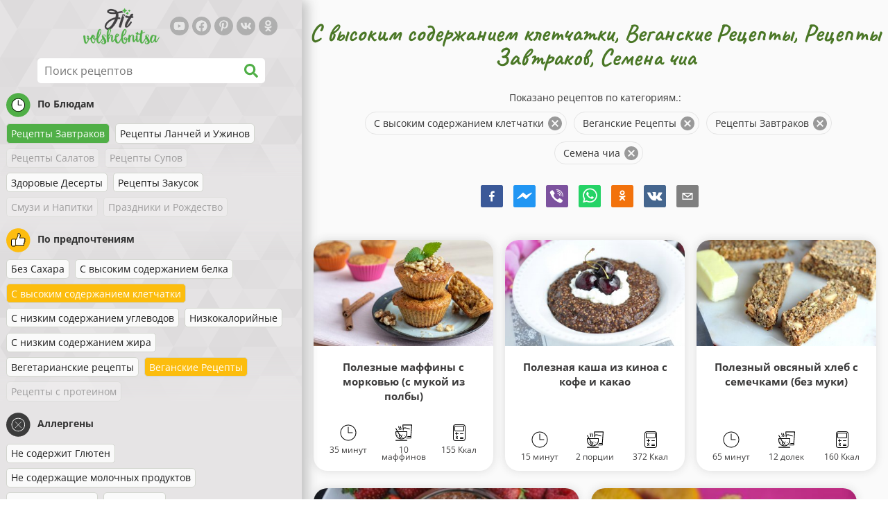

--- FILE ---
content_type: text/html; charset=utf-8
request_url: https://www.fitvolshebnitsa.ru/retsepty/c-vysokim-soderzhaniem-kletchatki:veganskie-recepty:recepty-zavtrakov:semena-chia
body_size: 41659
content:
<!doctype html><html lang="ru"><head><link href="/style.572735ed7f478a9ef161.css" rel="stylesheet" /><script defer="defer" src="/main.489f6c0ed7322fb8e033.js"></script><title data-rh>C высоким содержанием клетчатки, Веганские Рецепты, Рецепты Завтраков, Семена чиа | fitvolshebnitsa.ru</title><meta data-rh name="viewport" content="width=device-width, initial-scale=1, shrink-to-fit=no" /><meta data-rh name="theme-color" content="#50af47" /><meta data-rh name="mobile-web-app-capable" content="yes" /><meta data-rh name="apple-mobile-web-app-capable" content="yes" /><meta data-rh name="msapplication-starturl" content="/" /><meta data-rh name="msapplication-TileColor" content="#ffc40d" /><meta data-rh name="description" content="Попробуйте самые вкусные, быстрые и полезные диетические рецепты. Здесь вы также найдете диетические рецепты для снижения веса. Найдите свои любимые диетические рецепты для здорового образа жизни." /><meta data-rh property="og:image" content="https://www.fitvolshebnitsa.ru/static/logo/ru.png" /><meta data-rh property="og:title" content="C высоким содержанием клетчатки, Веганские Рецепты, Рецепты Завтраков, Семена чиа" /><link data-rh rel="manifest" href="/manifest.json" /><link data-rh rel="apple-touch-icon" sizes="180x180" href="/apple-touch-icon.png" /><link data-rh rel="icon" type="image/png" sizes="32x32" href="/favicon-32x32.png" /><link data-rh rel="mask-icon" href="/safari-pinned-tab.svg" color="#50af47" /><link data-rh rel="alternate" type="application/rss+xml" title="fitvolshebnitsa.ru RSS" href="https://www.fitvolshebnitsa.ru/static/rss/ru.xml" /><link data-rh rel="canonical" href="https://www.fitvolshebnitsa.ru/retsepty/c-vysokim-soderzhaniem-kletchatki:veganskie-recepty:recepty-zavtrakov:semena-chia" /><script data-rh async src="https://pagead2.googlesyndication.com/pagead/js/adsbygoogle.js?client=ca-pub-2267866433528318" crossOrigin="anonymous"></script><script data-rh type="application/ld+json">{"@context":"http://schema.org/","@type":"ItemList","name":"C высоким содержанием клетчатки, Веганские Рецепты, Рецепты Завтраков, Семена чиа","itemListElement":[{"@type":"ListItem","position":1,"url":"https://www.fitvolshebnitsa.ru/retsept/poleznye-maffiny-s-morkovyu-s-mukoj-iz-polby"},{"@type":"ListItem","position":2,"url":"https://www.fitvolshebnitsa.ru/retsept/poleznaya-kasha-iz-kinoa-s-kofe-i-kakao"},{"@type":"ListItem","position":3,"url":"https://www.fitvolshebnitsa.ru/retsept/poleznyj-ovsyanyj-hleb-s-semechkami-bez-muki"},{"@type":"ListItem","position":4,"url":"https://www.fitvolshebnitsa.ru/retsept/shokoladnyj-puding-s-semenami-chia"},{"@type":"ListItem","position":5,"url":"https://www.fitvolshebnitsa.ru/retsept/zapechennaya-ovsyanka"}]}</script></head><body><div id="root"><noscript>Для работы этого приложения необходимо включить JavaScript.</noscript><div class="mainContainer"><div class="mainLeft"><div data-test="swipeable" class="mainLeftGradient"><div class="phoneFilterTopFlex hideOnBigScreen"><svg stroke="currentColor" fill="currentColor" stroke-width="0" viewBox="0 0 512 512" alt="close" data-test="acceptFilter__goBack" height="1em" width="1em" xmlns="http://www.w3.org/2000/svg" class="backIcon"><path d="M256 504C119 504 8 393 8 256S119 8 256 8s248 111 248 248-111 248-248 248zm28.9-143.6L209.4 288H392c13.3 0 24-10.7 24-24v-16c0-13.3-10.7-24-24-24H209.4l75.5-72.4c9.7-9.3 9.9-24.8.4-34.3l-11-10.9c-9.4-9.4-24.6-9.4-33.9 0L107.7 239c-9.4 9.4-9.4 24.6 0 33.9l132.7 132.7c9.4 9.4 24.6 9.4 33.9 0l11-10.9c9.5-9.5 9.3-25-.4-34.3z"></path></svg><div class="acceptFilter">Найденные рецепты: <span data-test="numRecipesFound">5</span> <svg stroke="currentColor" fill="currentColor" stroke-width="0" viewBox="0 0 512 512" alt="OK" data-test="acceptFilter__accept" height="1em" width="1em" xmlns="http://www.w3.org/2000/svg"><path d="M504 256c0 136.967-111.033 248-248 248S8 392.967 8 256 119.033 8 256 8s248 111.033 248 248zM227.314 387.314l184-184c6.248-6.248 6.248-16.379 0-22.627l-22.627-22.627c-6.248-6.249-16.379-6.249-22.628 0L216 308.118l-70.059-70.059c-6.248-6.248-16.379-6.248-22.628 0l-22.627 22.627c-6.248 6.248-6.248 16.379 0 22.627l104 104c6.249 6.249 16.379 6.249 22.628.001z"></path></svg></div></div><header class="hideOnSmallScreen"><div class="headerFlexContainer"><div class="headerIcons"><svg stroke="currentColor" fill="currentColor" stroke-width="0" viewBox="0 0 24 24" aria-label="Фильтры" data-test="TopHeader__menuIcon" height="1em" width="1em" xmlns="http://www.w3.org/2000/svg" class="menuIcon hideOnBigScreen"><path fill="none" d="M0 0h24v24H0z"></path><path d="M10 18h4v-2h-4v2zM3 6v2h18V6H3zm3 7h12v-2H6v2z"></path></svg></div><div class="logoContainer"><a data-test="topLogoAnchor" href="/"><img src="https://www.fitvolshebnitsa.ru/static/logo/ru.png" alt="Fit Volshebnitsa" /></a></div><div class="headerRight"><div class="hideOnSmallScreen"><div class="followUs"><div class="followUsText">Подписывайтесь на мой канал</div><a href="https://www.youtube.com/channel/UCqeB8PawZyg-GqNp9UMpNwQ" target="_blank" rel="noopener noreferrer" title="youtube"><svg stroke="currentColor" fill="currentColor" stroke-width="0" viewBox="0 0 576 512" alt="youtube" height="1em" width="1em" xmlns="http://www.w3.org/2000/svg"><path d="M549.655 124.083c-6.281-23.65-24.787-42.276-48.284-48.597C458.781 64 288 64 288 64S117.22 64 74.629 75.486c-23.497 6.322-42.003 24.947-48.284 48.597-11.412 42.867-11.412 132.305-11.412 132.305s0 89.438 11.412 132.305c6.281 23.65 24.787 41.5 48.284 47.821C117.22 448 288 448 288 448s170.78 0 213.371-11.486c23.497-6.321 42.003-24.171 48.284-47.821 11.412-42.867 11.412-132.305 11.412-132.305s0-89.438-11.412-132.305zm-317.51 213.508V175.185l142.739 81.205-142.739 81.201z"></path></svg></a><a href="https://www.facebook.com/Fit-volshebnitsa-400191334072157" target="_blank" rel="noopener noreferrer" title="facebook"><svg stroke="currentColor" fill="currentColor" stroke-width="0" viewBox="0 0 512 512" alt="facebook" height="1em" width="1em" xmlns="http://www.w3.org/2000/svg"><path d="M504 256C504 119 393 8 256 8S8 119 8 256c0 123.78 90.69 226.38 209.25 245V327.69h-63V256h63v-54.64c0-62.15 37-96.48 93.67-96.48 27.14 0 55.52 4.84 55.52 4.84v61h-31.28c-30.8 0-40.41 19.12-40.41 38.73V256h68.78l-11 71.69h-57.78V501C413.31 482.38 504 379.78 504 256z"></path></svg></a><a href="https://ru.pinterest.com/fitvolshebnitsa" target="_blank" rel="noopener noreferrer" title="pinterest"><svg stroke="currentColor" fill="currentColor" stroke-width="0" viewBox="0 0 384 512" alt="pinterest" height="1em" width="1em" xmlns="http://www.w3.org/2000/svg"><path d="M204 6.5C101.4 6.5 0 74.9 0 185.6 0 256 39.6 296 63.6 296c9.9 0 15.6-27.6 15.6-35.4 0-9.3-23.7-29.1-23.7-67.8 0-80.4 61.2-137.4 140.4-137.4 68.1 0 118.5 38.7 118.5 109.8 0 53.1-21.3 152.7-90.3 152.7-24.9 0-46.2-18-46.2-43.8 0-37.8 26.4-74.4 26.4-113.4 0-66.2-93.9-54.2-93.9 25.8 0 16.8 2.1 35.4 9.6 50.7-13.8 59.4-42 147.9-42 209.1 0 18.9 2.7 37.5 4.5 56.4 3.4 3.8 1.7 3.4 6.9 1.5 50.4-69 48.6-82.5 71.4-172.8 12.3 23.4 44.1 36 69.3 36 106.2 0 153.9-103.5 153.9-196.8C384 71.3 298.2 6.5 204 6.5z"></path></svg></a><a href="https://vk.com/public178262006" target="_blank" rel="noopener noreferrer" title="vk"><svg stroke="currentColor" fill="currentColor" stroke-width="0" viewBox="0 0 576 512" alt="vk" height="1em" width="1em" xmlns="http://www.w3.org/2000/svg"><path d="M545 117.7c3.7-12.5 0-21.7-17.8-21.7h-58.9c-15 0-21.9 7.9-25.6 16.7 0 0-30 73.1-72.4 120.5-13.7 13.7-20 18.1-27.5 18.1-3.7 0-9.4-4.4-9.4-16.9V117.7c0-15-4.2-21.7-16.6-21.7h-92.6c-9.4 0-15 7-15 13.5 0 14.2 21.2 17.5 23.4 57.5v86.8c0 19-3.4 22.5-10.9 22.5-20 0-68.6-73.4-97.4-157.4-5.8-16.3-11.5-22.9-26.6-22.9H38.8c-16.8 0-20.2 7.9-20.2 16.7 0 15.6 20 93.1 93.1 195.5C160.4 378.1 229 416 291.4 416c37.5 0 42.1-8.4 42.1-22.9 0-66.8-3.4-73.1 15.4-73.1 8.7 0 23.7 4.4 58.7 38.1 40 40 46.6 57.9 69 57.9h58.9c16.8 0 25.3-8.4 20.4-25-11.2-34.9-86.9-106.7-90.3-111.5-8.7-11.2-6.2-16.2 0-26.2.1-.1 72-101.3 79.4-135.6z"></path></svg></a><a href="https://ok.ru/group/56087655546902" target="_blank" rel="noopener noreferrer" title="ok"><svg stroke="currentColor" fill="currentColor" stroke-width="0" viewBox="0 0 320 512" alt="ok" height="1em" width="1em" xmlns="http://www.w3.org/2000/svg"><path d="M275.1 334c-27.4 17.4-65.1 24.3-90 26.9l20.9 20.6 76.3 76.3c27.9 28.6-17.5 73.3-45.7 45.7-19.1-19.4-47.1-47.4-76.3-76.6L84 503.4c-28.2 27.5-73.6-17.6-45.4-45.7 19.4-19.4 47.1-47.4 76.3-76.3l20.6-20.6c-24.6-2.6-62.9-9.1-90.6-26.9-32.6-21-46.9-33.3-34.3-59 7.4-14.6 27.7-26.9 54.6-5.7 0 0 36.3 28.9 94.9 28.9s94.9-28.9 94.9-28.9c26.9-21.1 47.1-8.9 54.6 5.7 12.4 25.7-1.9 38-34.5 59.1zM30.3 129.7C30.3 58 88.6 0 160 0s129.7 58 129.7 129.7c0 71.4-58.3 129.4-129.7 129.4s-129.7-58-129.7-129.4zm66 0c0 35.1 28.6 63.7 63.7 63.7s63.7-28.6 63.7-63.7c0-35.4-28.6-64-63.7-64s-63.7 28.6-63.7 64z"></path></svg></a></div></div></div></div></header><div class="SearchBar"><div class="SearchBar__inputWithIcon"><input type="text" value placeholder="Поиск рецептов" aria-label="Поиск рецептов" data-test="SearchBar__input" /><svg stroke="currentColor" fill="currentColor" stroke-width="0" viewBox="0 0 512 512" height="1em" width="1em" xmlns="http://www.w3.org/2000/svg"><path d="M505 442.7L405.3 343c-4.5-4.5-10.6-7-17-7H372c27.6-35.3 44-79.7 44-128C416 93.1 322.9 0 208 0S0 93.1 0 208s93.1 208 208 208c48.3 0 92.7-16.4 128-44v16.3c0 6.4 2.5 12.5 7 17l99.7 99.7c9.4 9.4 24.6 9.4 33.9 0l28.3-28.3c9.4-9.4 9.4-24.6.1-34zM208 336c-70.7 0-128-57.2-128-128 0-70.7 57.2-128 128-128 70.7 0 128 57.2 128 128 0 70.7-57.2 128-128 128z"></path></svg></div></div><div data-test="tagFilter" class="tagFilter"><div data-test="tagFilterGroup__0" class="tagFilterGroup parentTagColor14"><div class="parentTag"><svg viewBox="0 0 41.3 40.9"><circle cx="20.4" cy="20.4" r="20.4" fill="#50af47"></circle><circle cx="20.4" cy="20.4" r="10.6" fill="#fff"></circle><path d="M20.4 31.9c-6.3 0-11.5-5.2-11.5-11.5S14.1 8.9 20.4 8.9s11.5 5.2 11.5 11.5-5.1 11.5-11.5 11.5zm0-22c-5.8 0-10.5 4.7-10.5 10.5s4.7 10.5 10.5 10.5 10.5-4.7 10.5-10.5S26.2 9.9 20.4 9.9z"></path><path d="M26.4 20.9h-6c-.3 0-.5-.2-.5-.5v-8c0-.3.2-.5.5-.5s.5.2.5.5v7.5h5.5c.3 0 .5.2.5.5s-.2.5-.5.5z"></path></svg>По Блюдам</div><a rel="nofollow" href="/retsepty/c-vysokim-soderzhaniem-kletchatki:veganskie-recepty:semena-chia" class="tag tag--checked">Рецепты Завтраков</a><a href="/retsepty/c-vysokim-soderzhaniem-kletchatki:veganskie-recepty:recepty-zavtrakov:recepty-lanchej-i-uzhinov:semena-chia" class="tag">Рецепты Ланчей и Ужинов</a><span class="tag tag--disabled">Рецепты Салатов</span><span class="tag tag--disabled">Рецепты Супов</span><a href="/retsepty/c-vysokim-soderzhaniem-kletchatki:veganskie-recepty:recepty-zavtrakov:zdorovye-deserty:semena-chia" class="tag">Здоровые Десерты</a><a href="/retsepty/c-vysokim-soderzhaniem-kletchatki:veganskie-recepty:recepty-zavtrakov:recepty-zakusok:semena-chia" class="tag">Рецепты Закусок</a><span class="tag tag--disabled">Смузи и Напитки</span><span class="tag tag--disabled">Праздники и Рождество</span></div><div data-test="tagFilterGroup__1" class="tagFilterGroup parentTagColor1"><div class="parentTag"><svg version="1.1" x="0" y="0" viewBox="0 0 41.3 40.9" xmlSpace="preserve"><style>.st1{fill:#fff}</style><circle cx="20.4" cy="20.4" r="20.4" fill="#fdbd10"></circle><path d="M30.8 20.6c-.2-.1-.3-.2-.3-.4s.1-.4.2-.4c.5-.3.8-.8.7-1.4-.1-.8-.8-1.4-1.6-1.4h-6.9c-.2 0-.3-.1-.4-.2-.1-.1-.1-.3-.1-.5 0 0 1-2.6 1-4.3 0-1.6-1.5-3-2-3-.4 0-.8.2-1 .3V12.7l-3 6.5c0 .1-.1.2-.2.2l-.7.4v8.5c.6.4 1.8.7 2.5.7h9.2c.6 0 1.2-.4 1.3-1 .1-.5 0-.9-.4-1.2-.1-.1-.2-.3-.1-.5s.2-.3.4-.3c.6-.1 1.1-.6 1.1-1.2 0-.3-.1-.7-.4-.9-.1-.1-.2-.3-.1-.5s.2-.3.4-.3c.6-.1 1.1-.6 1.1-1.2s-.3-1.1-.7-1.3zM15.4 19h-4.5c-.8 0-1.5.7-1.5 1.5v8c0 .8.7 1.5 1.5 1.5h3c.8 0 1.5-.7 1.5-1.5V19z" class="st1"></path><path d="M32.4 18.2c-.1-1.2-1.2-2.2-2.6-2.2h-6.2c.3-.9.8-2.6.8-4 0-2.2-1.9-4-3-4-1 0-1.8.6-1.8.6-.1.1-.2.2-.2.4v3.4l-2.9 6.3-.1.1v-.2c0-.3-.2-.5-.5-.5h-5c-1.4 0-2.5 1.1-2.5 2.5v8c0 1.4 1.1 2.5 2.5 2.5h3c1.1 0 2-.7 2.4-1.7.8.4 2 .7 2.7.7h9.2c1.1 0 2.1-.7 2.3-1.8.1-.5 0-1.1-.2-1.5.7-.4 1.2-1.1 1.2-2 0-.4-.1-.7-.2-1 .7-.4 1.2-1.1 1.2-2 0-.6-.2-1.2-.7-1.6.5-.6.7-1.2.6-2zM30.3 23c-.2 0-.4.2-.4.3-.1.2 0 .4.1.5.3.2.4.6.4.9 0 .6-.5 1.2-1.1 1.2-.2 0-.4.2-.4.3-.1.2 0 .4.1.5.3.3.5.7.4 1.2-.1.6-.7 1-1.3 1h-9.2c-.7 0-1.9-.3-2.5-.7v.2c0 .3-.2.5-.5.5s-.5-.2-.5-.5c0 .8-.7 1.5-1.5 1.5h-3c-.8 0-1.5-.7-1.5-1.5v-8c0-.8.7-1.5 1.5-1.5h4.5v.5c0-.3.2-.5.5-.5s.5.2.5.5v.3l.7-.4c.1-.1.2-.1.2-.2l3-6.5V9.2c.2-.1.6-.3 1-.3.6 0 2 1.4 2 3 0 1.8-1 4.3-1 4.3-.1.2 0 .3.1.5.1.1.2.2.4.2h6.9c.8 0 1.5.6 1.6 1.4.1.6-.2 1.1-.7 1.4-.2.1-.2.3-.2.4 0 .2.1.3.3.4.4.2.7.6.7 1.1.1.8-.4 1.3-1.1 1.4z"></path><path d="M16.1 19.9c-.2.1-.3.1-.5 0-.1-.1-.2-.3-.2-.4v9c0-.2.1-.4.3-.5.2-.1.4 0 .5.1l.1.1v-8.5l-.2.2z"></path><path d="M15.7 28.1c-.2.1-.3.3-.3.5 0 .3.2.5.5.5s.5-.2.5-.5v-.2c-.1 0-.1-.1-.1-.1-.2-.3-.4-.3-.6-.2zM16.1 19.9l.3-.1v-.3c0-.3-.2-.5-.5-.5s-.5.2-.5.5c0 .2.1.3.2.4.2.1.3.1.5 0z"></path></svg>По предпочтениям</div><a href="/retsepty/bez-sahara:c-vysokim-soderzhaniem-kletchatki:veganskie-recepty:recepty-zavtrakov:semena-chia" class="tag">Без Сахара</a><a href="/retsepty/s-vysokim-soderzhaniem-belka:c-vysokim-soderzhaniem-kletchatki:veganskie-recepty:recepty-zavtrakov:semena-chia" class="tag">С высоким содержанием белка</a><a rel="nofollow" href="/retsepty/veganskie-recepty:recepty-zavtrakov:semena-chia" class="tag tag--checked">C высоким содержанием клетчатки</a><a href="/retsepty/c-vysokim-soderzhaniem-kletchatki:c-nizkim-soderzhaniem-uglevodov:veganskie-recepty:recepty-zavtrakov:semena-chia" class="tag">C низким содержанием углеводов</a><a href="/retsepty/c-vysokim-soderzhaniem-kletchatki:nizkokalorijnye:veganskie-recepty:recepty-zavtrakov:semena-chia" class="tag">Низкокалорийные</a><a href="/retsepty/c-vysokim-soderzhaniem-kletchatki:s-nizkim-soderzhaniem-zhira:veganskie-recepty:recepty-zavtrakov:semena-chia" class="tag">С низким содержанием жира</a><a href="/retsepty/c-vysokim-soderzhaniem-kletchatki:vegetarianskie-recepty:veganskie-recepty:recepty-zavtrakov:semena-chia" class="tag">Вегетарианские рецепты</a><a rel="nofollow" href="/retsepty/c-vysokim-soderzhaniem-kletchatki:recepty-zavtrakov:semena-chia" class="tag tag--checked">Веганские Рецепты</a><span class="tag tag--disabled">Рецепты с протеином</span></div><div data-test="tagFilterGroup__2" class="tagFilterGroup parentTagColor29"><div class="parentTag"><svg version="1.1" x="0" y="0" viewBox="0 0 41.3 40.9" xmlSpace="preserve"><style>.st1{fill:#fff}</style><circle cx="20.4" cy="20.4" r="20.4" fill="#3c3c3c"></circle><path d="M20.4 31.9c-6.3 0-11.5-5.2-11.5-11.5S14.1 8.9 20.4 8.9s11.5 5.2 11.5 11.5-5.1 11.5-11.5 11.5zm0-22c-5.8 0-10.5 4.7-10.5 10.5s4.7 10.5 10.5 10.5 10.5-4.7 10.5-10.5S26.2 9.9 20.4 9.9z" class="st1"></path><g><path d="M25.7 26c-.1 0-.2 0-.2-.1L15.1 15.5c-.1-.1-.1-.3 0-.4.1-.1.3-.1.4 0l10.4 10.4c.1.1.1.3 0 .4 0 .1-.1.1-.2.1z" class="st1"></path><path d="M15.3 26c-.1 0-.2 0-.2-.1-.1-.1-.1-.3 0-.4l10.4-10.4c.1-.1.3-.1.4 0s.1.3 0 .4L15.5 25.9c-.1.1-.1.1-.2.1z" class="st1"></path></g></svg>Аллергены</div><a href="/retsepty/c-vysokim-soderzhaniem-kletchatki:veganskie-recepty:recepty-zavtrakov:ne-soderzhit-glyuten:semena-chia" class="tag">Не содержит Глютен</a><a href="/retsepty/c-vysokim-soderzhaniem-kletchatki:veganskie-recepty:recepty-zavtrakov:ne-soderzhashie-molochnyh-produktov:semena-chia" class="tag">Не содержащие молочных продуктов</a><a href="/retsepty/c-vysokim-soderzhaniem-kletchatki:veganskie-recepty:recepty-zavtrakov:ne-soderzhit-yaic:semena-chia" class="tag">Не содержит яиц</a><a href="/retsepty/c-vysokim-soderzhaniem-kletchatki:veganskie-recepty:recepty-zavtrakov:bez-orehov:semena-chia" class="tag">Без орехов</a><span class="tag tag--disabled">непереносимости гистамина</span></div><div data-test="tagFilterGroup__3" class="tagFilterGroup parentTagColor8"><div class="parentTag"><svg version="1.1" x="0" y="0" viewBox="0 0 41.3 40.9" xmlSpace="preserve"><style>.st1{fill:#fff}</style><circle cx="20.4" cy="20.4" r="20.4" fill="#ff2a38"></circle><path d="M25.3 14.9c-.4.4-1 .2-2.1-.2-.6-.2-1.2-.5-1.8-.6-.1 1-.3 2.9-1.5 2.9-1.1 0-1.4-1.9-1.5-2.9-.6.1-1.2.4-1.8.6-1 .4-1.7.6-2.1.2-.1-.1-.3-.4-.1-.9.1-.2.2-.4.4-.6-2.3 1-5.4 3.8-5.4 7.6 0 4.8 4.9 9 10.5 9s10.5-4.2 10.5-9c0-3.8-2.8-6.7-5.4-7.7.1.2.2.4.3.5.3.6.1 1 0 1.1zM19.9 29c-5.1 0-9.5-3.7-9.5-8 0-.3.2-.5.5-.5s.5.2.5.5c0 3.7 4 7 8.5 7 .3 0 .5.2.5.5s-.2.5-.5.5z" class="st1"></path><path d="M23.1 12.9c-.7-.5-1.8-.8-3.1-.8-2.1 0-3.6 1.2-4.2 1.9.2-.1.4-.1.6-.2.9-.3 1.8-.7 2.6-.7.3 0 .5.2.5.5 0 1.2.3 2.4.5 2.5.2-.1.5-1.3.5-2.5 0-.3.2-.5.5-.5.8 0 1.8.4 2.6.7.2.1.5.2.7.3-.2-.3-.5-.6-1-1l-.2-.2z" class="st1"></path><path d="M23.7 12.1c.6.4 1.1.9 1.4 1.3 2.6.9 5.4 3.9 5.4 7.7 0 4.8-4.9 9-10.5 9S9.4 25.8 9.4 21c0-3.8 3.1-6.6 5.4-7.6.3-.5.9-1 1.6-1.4-2.7 0-8 3.8-8 9 0 5.4 5.3 10 11.5 10s11.5-4.6 11.5-10c0-5.1-4.5-8.8-7.7-8.9z"></path><path d="M23.3 13c-.1 0-.1-.1-.2-.1 0 0 .1.1.2.1zM19.9 28c-4.5 0-8.5-3.3-8.5-7 0-.3-.2-.5-.5-.5s-.5.2-.5.5c0 4.3 4.4 8 9.5 8 .3 0 .5-.2.5-.5s-.2-.5-.5-.5z"></path><path d="M16.9 12.5c0 .3-.2.5-.5.5-.4 0-1 .1-1.6.4-.2.2-.3.4-.4.6-.2.5 0 .7.1.9.4.4 1 .2 2.1-.2.6-.2 1.2-.5 1.8-.6.1 1 .3 2.9 1.5 2.9 1.1 0 1.4-1.9 1.5-2.9.6.1 1.2.4 1.8.6 1 .4 1.7.6 2.1.2.1-.1.3-.4.1-1-.1-.2-.2-.3-.3-.5-.6-.2-1.1-.3-1.6-.3h-.2c.5.3.8.7 1 1-.2-.1-.5-.2-.7-.3-.9-.3-1.8-.7-2.6-.7-.3 0-.5.2-.5.5 0 1.2-.3 2.4-.5 2.5-.2-.1-.5-1.3-.5-2.5 0-.3-.2-.5-.5-.5-.8 0-1.8.4-2.6.7-.2.1-.4.1-.6.2.6-.7 2.2-1.9 4.2-1.9-.3 0-.5-.2-.5-.5v-.5c-1.2.1-2.2.5-3 1 .2-.1.4.2.4.4z"></path><path d="M19.9 12c1.4 0 2.4.4 3.1.8-.1-.1-.1-.2-.1-.3 0-.3.2-.5.5-.5h.2c-.8-.5-1.9-.9-3.2-1v.5c0 .3-.2.5-.5.5z"></path><path d="M22.9 12.5c0 .1.1.2.1.3.1 0 .1.1.2.1h.2c.5 0 1.1.1 1.6.3-.3-.4-.8-.9-1.4-1.3h-.2c-.2.1-.5.4-.5.6zM14.8 13.4c.6-.3 1.2-.4 1.6-.4.3 0 .5-.2.5-.5s-.2-.5-.5-.5c-.7.5-1.2 1-1.6 1.4zM20.5 11.1c.2-1.8 1.9-3 3.5-3 .3 0 .5-.2.5-.5s-.3-.6-.6-.6c-2 0-4.2 1.6-4.5 4h.5c.2 0 .4.1.6.1z"></path><path d="M19.9 12c.3 0 .5-.2.5-.5V11h-1v.5c0 .3.3.5.5.5z"></path></svg>По ингредиентам</div><span class="tag tag--disabled">Цуккини</span><span class="tag tag--disabled">Курица</span><span class="tag tag--disabled">Говядина</span><span class="tag tag--disabled">Тунец</span><span class="tag tag--disabled">Авокадо</span><span class="tag tag--disabled">Арахисовое масло</span><a rel="nofollow" href="/retsepty/c-vysokim-soderzhaniem-kletchatki:veganskie-recepty:recepty-zavtrakov" class="tag tag--checked">Семена чиа</a><span class="tag tag--disabled">Кокос</span><a href="/retsepty/c-vysokim-soderzhaniem-kletchatki:veganskie-recepty:recepty-zavtrakov:semena-chia:oves" class="tag">Овес</a><span class="tag tag--disabled">Сладкий картофель</span><span class="tag tag--disabled">Тыква</span><span class="tag tag--disabled">Рис</span><a href="/retsepty/c-vysokim-soderzhaniem-kletchatki:veganskie-recepty:recepty-zavtrakov:semena-chia:kvinoa" class="tag">Квиноа</a><span class="tag tag--disabled">Лосось</span><span class="tag tag--disabled">Тофу</span><span class="tag tag--disabled">Кускус</span><a href="/retsepty/c-vysokim-soderzhaniem-kletchatki:veganskie-recepty:recepty-zavtrakov:semena-chia:oboshi" class="tag">Обощи</a><span class="tag tag--disabled">Яйца</span></div></div></div></div><div class="mainRight"><header class="hideOnBigScreen"><div class="headerFlexContainer"><div class="headerIcons"><svg stroke="currentColor" fill="currentColor" stroke-width="0" viewBox="0 0 24 24" aria-label="Фильтры" data-test="TopHeader__menuIcon" height="1em" width="1em" xmlns="http://www.w3.org/2000/svg" class="menuIcon hideOnBigScreen"><path fill="none" d="M0 0h24v24H0z"></path><path d="M10 18h4v-2h-4v2zM3 6v2h18V6H3zm3 7h12v-2H6v2z"></path></svg></div><div class="logoContainer"><a data-test="topLogoAnchor" href="/"><img src="https://www.fitvolshebnitsa.ru/static/logo/ru.png" alt="Fit Volshebnitsa" /></a></div><div class="headerRight"><div class="hideOnSmallScreen"><div class="followUs"><div class="followUsText">Подписывайтесь на мой канал</div><a href="https://www.youtube.com/channel/UCqeB8PawZyg-GqNp9UMpNwQ" target="_blank" rel="noopener noreferrer" title="youtube"><svg stroke="currentColor" fill="currentColor" stroke-width="0" viewBox="0 0 576 512" alt="youtube" height="1em" width="1em" xmlns="http://www.w3.org/2000/svg"><path d="M549.655 124.083c-6.281-23.65-24.787-42.276-48.284-48.597C458.781 64 288 64 288 64S117.22 64 74.629 75.486c-23.497 6.322-42.003 24.947-48.284 48.597-11.412 42.867-11.412 132.305-11.412 132.305s0 89.438 11.412 132.305c6.281 23.65 24.787 41.5 48.284 47.821C117.22 448 288 448 288 448s170.78 0 213.371-11.486c23.497-6.321 42.003-24.171 48.284-47.821 11.412-42.867 11.412-132.305 11.412-132.305s0-89.438-11.412-132.305zm-317.51 213.508V175.185l142.739 81.205-142.739 81.201z"></path></svg></a><a href="https://www.facebook.com/Fit-volshebnitsa-400191334072157" target="_blank" rel="noopener noreferrer" title="facebook"><svg stroke="currentColor" fill="currentColor" stroke-width="0" viewBox="0 0 512 512" alt="facebook" height="1em" width="1em" xmlns="http://www.w3.org/2000/svg"><path d="M504 256C504 119 393 8 256 8S8 119 8 256c0 123.78 90.69 226.38 209.25 245V327.69h-63V256h63v-54.64c0-62.15 37-96.48 93.67-96.48 27.14 0 55.52 4.84 55.52 4.84v61h-31.28c-30.8 0-40.41 19.12-40.41 38.73V256h68.78l-11 71.69h-57.78V501C413.31 482.38 504 379.78 504 256z"></path></svg></a><a href="https://ru.pinterest.com/fitvolshebnitsa" target="_blank" rel="noopener noreferrer" title="pinterest"><svg stroke="currentColor" fill="currentColor" stroke-width="0" viewBox="0 0 384 512" alt="pinterest" height="1em" width="1em" xmlns="http://www.w3.org/2000/svg"><path d="M204 6.5C101.4 6.5 0 74.9 0 185.6 0 256 39.6 296 63.6 296c9.9 0 15.6-27.6 15.6-35.4 0-9.3-23.7-29.1-23.7-67.8 0-80.4 61.2-137.4 140.4-137.4 68.1 0 118.5 38.7 118.5 109.8 0 53.1-21.3 152.7-90.3 152.7-24.9 0-46.2-18-46.2-43.8 0-37.8 26.4-74.4 26.4-113.4 0-66.2-93.9-54.2-93.9 25.8 0 16.8 2.1 35.4 9.6 50.7-13.8 59.4-42 147.9-42 209.1 0 18.9 2.7 37.5 4.5 56.4 3.4 3.8 1.7 3.4 6.9 1.5 50.4-69 48.6-82.5 71.4-172.8 12.3 23.4 44.1 36 69.3 36 106.2 0 153.9-103.5 153.9-196.8C384 71.3 298.2 6.5 204 6.5z"></path></svg></a><a href="https://vk.com/public178262006" target="_blank" rel="noopener noreferrer" title="vk"><svg stroke="currentColor" fill="currentColor" stroke-width="0" viewBox="0 0 576 512" alt="vk" height="1em" width="1em" xmlns="http://www.w3.org/2000/svg"><path d="M545 117.7c3.7-12.5 0-21.7-17.8-21.7h-58.9c-15 0-21.9 7.9-25.6 16.7 0 0-30 73.1-72.4 120.5-13.7 13.7-20 18.1-27.5 18.1-3.7 0-9.4-4.4-9.4-16.9V117.7c0-15-4.2-21.7-16.6-21.7h-92.6c-9.4 0-15 7-15 13.5 0 14.2 21.2 17.5 23.4 57.5v86.8c0 19-3.4 22.5-10.9 22.5-20 0-68.6-73.4-97.4-157.4-5.8-16.3-11.5-22.9-26.6-22.9H38.8c-16.8 0-20.2 7.9-20.2 16.7 0 15.6 20 93.1 93.1 195.5C160.4 378.1 229 416 291.4 416c37.5 0 42.1-8.4 42.1-22.9 0-66.8-3.4-73.1 15.4-73.1 8.7 0 23.7 4.4 58.7 38.1 40 40 46.6 57.9 69 57.9h58.9c16.8 0 25.3-8.4 20.4-25-11.2-34.9-86.9-106.7-90.3-111.5-8.7-11.2-6.2-16.2 0-26.2.1-.1 72-101.3 79.4-135.6z"></path></svg></a><a href="https://ok.ru/group/56087655546902" target="_blank" rel="noopener noreferrer" title="ok"><svg stroke="currentColor" fill="currentColor" stroke-width="0" viewBox="0 0 320 512" alt="ok" height="1em" width="1em" xmlns="http://www.w3.org/2000/svg"><path d="M275.1 334c-27.4 17.4-65.1 24.3-90 26.9l20.9 20.6 76.3 76.3c27.9 28.6-17.5 73.3-45.7 45.7-19.1-19.4-47.1-47.4-76.3-76.6L84 503.4c-28.2 27.5-73.6-17.6-45.4-45.7 19.4-19.4 47.1-47.4 76.3-76.3l20.6-20.6c-24.6-2.6-62.9-9.1-90.6-26.9-32.6-21-46.9-33.3-34.3-59 7.4-14.6 27.7-26.9 54.6-5.7 0 0 36.3 28.9 94.9 28.9s94.9-28.9 94.9-28.9c26.9-21.1 47.1-8.9 54.6 5.7 12.4 25.7-1.9 38-34.5 59.1zM30.3 129.7C30.3 58 88.6 0 160 0s129.7 58 129.7 129.7c0 71.4-58.3 129.4-129.7 129.4s-129.7-58-129.7-129.4zm66 0c0 35.1 28.6 63.7 63.7 63.7s63.7-28.6 63.7-63.7c0-35.4-28.6-64-63.7-64s-63.7 28.6-63.7 64z"></path></svg></a></div></div></div></div></header><div class="paddingForTheFooter"><h1 class="mainTitle">C высоким содержанием клетчатки, Веганские Рецепты, Рецепты Завтраков, Семена чиа</h1><div class="ResetFilter "><div data-test="resetFilter__text" class="resetFilter__text">Показано рецептов по категориям.:<div><div data-test="chip" class="chip"><div class="chip__content">C высоким содержанием клетчатки</div><button type="button" data-test="chip__close" class="chip__close"><svg focusable="false" viewBox="0 0 24 24" aria-hidden="true"><path d="M12 2C6.47 2 2 6.47 2 12s4.47 10 10 10 10-4.47 10-10S17.53 2 12 2zm5 13.59L15.59 17 12 13.41 8.41 17 7 15.59 10.59 12 7 8.41 8.41 7 12 10.59 15.59 7 17 8.41 13.41 12 17 15.59z"></path></svg></button></div><div data-test="chip" class="chip"><div class="chip__content">Веганские Рецепты</div><button type="button" data-test="chip__close" class="chip__close"><svg focusable="false" viewBox="0 0 24 24" aria-hidden="true"><path d="M12 2C6.47 2 2 6.47 2 12s4.47 10 10 10 10-4.47 10-10S17.53 2 12 2zm5 13.59L15.59 17 12 13.41 8.41 17 7 15.59 10.59 12 7 8.41 8.41 7 12 10.59 15.59 7 17 8.41 13.41 12 17 15.59z"></path></svg></button></div><div data-test="chip" class="chip"><div class="chip__content">Рецепты Завтраков</div><button type="button" data-test="chip__close" class="chip__close"><svg focusable="false" viewBox="0 0 24 24" aria-hidden="true"><path d="M12 2C6.47 2 2 6.47 2 12s4.47 10 10 10 10-4.47 10-10S17.53 2 12 2zm5 13.59L15.59 17 12 13.41 8.41 17 7 15.59 10.59 12 7 8.41 8.41 7 12 10.59 15.59 7 17 8.41 13.41 12 17 15.59z"></path></svg></button></div><div data-test="chip" class="chip"><div class="chip__content">Семена чиа</div><button type="button" data-test="chip__close" class="chip__close"><svg focusable="false" viewBox="0 0 24 24" aria-hidden="true"><path d="M12 2C6.47 2 2 6.47 2 12s4.47 10 10 10 10-4.47 10-10S17.53 2 12 2zm5 13.59L15.59 17 12 13.41 8.41 17 7 15.59 10.59 12 7 8.41 8.41 7 12 10.59 15.59 7 17 8.41 13.41 12 17 15.59z"></path></svg></button></div></div></div></div><div class="SocialShare SocialShare--noText socialshare socialShare social-share social-share-buttons"><div class="SocialShare__icons"><button title="Facebook" aria-label="facebook" style="background-color: transparent; border: none; padding: 0px; font: inherit; color: inherit; cursor: pointer;" class="react-share__ShareButton"><svg viewBox="0 0 64 64" width="32" height="32"><rect width="64" height="64" rx="5" ry="5" fill="#3b5998"></rect><path d="M34.1,47V33.3h4.6l0.7-5.3h-5.3v-3.4c0-1.5,0.4-2.6,2.6-2.6l2.8,0v-4.8c-0.5-0.1-2.2-0.2-4.1-0.2 c-4.1,0-6.9,2.5-6.9,7V28H24v5.3h4.6V47H34.1z" fill="white"></path></svg></button><button title="Messenger" aria-label="facebookmessenger" style="background-color: transparent; border: none; padding: 0px; font: inherit; color: inherit; cursor: pointer;" class="react-share__ShareButton"><svg viewBox="0 0 64 64" width="32" height="32"><rect width="64" height="64" rx="5" ry="5" fill="#2196F3"></rect><path d="M 53.066406 21.871094 C 52.667969 21.339844 51.941406 21.179688 51.359375 21.496094 L 37.492188 29.058594 L 28.867188 21.660156 C 28.339844 21.207031 27.550781 21.238281 27.054688 21.730469 L 11.058594 37.726562 C 10.539062 38.25 10.542969 39.09375 11.0625 39.613281 C 11.480469 40.027344 12.121094 40.121094 12.640625 39.839844 L 26.503906 32.28125 L 35.136719 39.679688 C 35.667969 40.132812 36.457031 40.101562 36.949219 39.609375 L 52.949219 23.613281 C 53.414062 23.140625 53.464844 22.398438 53.066406 21.871094 Z M 53.066406 21.871094" fill="white"></path></svg></button><button aria-label="viber" style="background-color: transparent; border: none; padding: 0px; font: inherit; color: inherit; cursor: pointer;" class="react-share__ShareButton"><svg viewBox="0 0 64 64" width="32" height="32"><rect width="64" height="64" rx="5" ry="5" fill="#7C529E"></rect><path d="m31.0,12.3c9.0,0.2 16.4,6.2 18.0,15.2c0.2,1.5 0.3,3.0 0.4,4.6a1.0,1.0 0 0 1 -0.8,1.2l-0.1,0a1.1,1.1 0 0 1 -1.0,-1.2l0,0c-0.0,-1.2 -0.1,-2.5 -0.3,-3.8a16.1,16.1 0 0 0 -13.0,-13.5c-1.0,-0.1 -2.0,-0.2 -3.0,-0.3c-0.6,-0.0 -1.4,-0.1 -1.6,-0.8a1.1,1.1 0 0 1 0.9,-1.2l0.6,0l0.0,-0.0zm10.6,39.2a19.9,19.9 0 0 1 -2.1,-0.6c-6.9,-2.9 -13.2,-6.6 -18.3,-12.2a47.5,47.5 0 0 1 -7.0,-10.7c-0.8,-1.8 -1.6,-3.7 -2.4,-5.6c-0.6,-1.7 0.3,-3.4 1.4,-4.7a11.3,11.3 0 0 1 3.7,-2.8a2.4,2.4 0 0 1 3.0,0.7a39.0,39.0 0 0 1 4.7,6.5a3.1,3.1 0 0 1 -0.8,4.2c-0.3,0.2 -0.6,0.5 -1.0,0.8a3.3,3.3 0 0 0 -0.7,0.7a2.1,2.1 0 0 0 -0.1,1.9c1.7,4.9 4.7,8.7 9.7,10.8a5.0,5.0 0 0 0 2.5,0.6c1.5,-0.1 2.0,-1.8 3.1,-2.7a2.9,2.9 0 0 1 3.5,-0.1c1.1,0.7 2.2,1.4 3.3,2.2a37.8,37.8 0 0 1 3.1,2.4a2.4,2.4 0 0 1 0.7,3.0a10.4,10.4 0 0 1 -4.4,4.8a10.8,10.8 0 0 1 -1.9,0.6c-0.7,-0.2 0.6,-0.2 0,0l0.0,0l0,-0.0zm3.1,-21.4a4.2,4.2 0 0 1 -0.0,0.6a1.0,1.0 0 0 1 -1.9,0.1a2.7,2.7 0 0 1 -0.1,-0.8a10.9,10.9 0 0 0 -1.4,-5.5a10.2,10.2 0 0 0 -4.2,-4.0a12.3,12.3 0 0 0 -3.4,-1.0c-0.5,-0.0 -1.0,-0.1 -1.5,-0.2a0.9,0.9 0 0 1 -0.9,-1.0l0,-0.1a0.9,0.9 0 0 1 0.9,-0.9l0.1,0a14.1,14.1 0 0 1 5.9,1.5a11.9,11.9 0 0 1 6.5,9.3c0,0.1 0.0,0.3 0.0,0.5c0,0.4 0.0,0.9 0.0,1.5l0,0l0.0,0.0zm-5.6,-0.2a1.1,1.1 0 0 1 -1.2,-0.9l0,-0.1a11.3,11.3 0 0 0 -0.2,-1.4a4.0,4.0 0 0 0 -1.5,-2.3a3.9,3.9 0 0 0 -1.2,-0.5c-0.5,-0.1 -1.1,-0.1 -1.6,-0.2a1.0,1.0 0 0 1 -0.8,-1.1l0,0l0,0a1.0,1.0 0 0 1 1.1,-0.8c3.4,0.2 6.0,2.0 6.3,6.2a2.8,2.8 0 0 1 0,0.8a0.8,0.8 0 0 1 -0.8,0.7l0,0l0.0,-0.0z" fill="white"></path></svg></button><button aria-label="whatsapp" style="background-color: transparent; border: none; padding: 0px; font: inherit; color: inherit; cursor: pointer;" class="react-share__ShareButton"><svg viewBox="0 0 64 64" width="32" height="32"><rect width="64" height="64" rx="5" ry="5" fill="#25D366"></rect><path d="m42.32286,33.93287c-0.5178,-0.2589 -3.04726,-1.49644 -3.52105,-1.66732c-0.4712,-0.17346 -0.81554,-0.2589 -1.15987,0.2589c-0.34175,0.51004 -1.33075,1.66474 -1.63108,2.00648c-0.30032,0.33658 -0.60064,0.36247 -1.11327,0.12945c-0.5178,-0.2589 -2.17994,-0.80259 -4.14759,-2.56312c-1.53269,-1.37217 -2.56312,-3.05503 -2.86603,-3.57283c-0.30033,-0.5178 -0.03366,-0.80259 0.22524,-1.06149c0.23301,-0.23301 0.5178,-0.59547 0.7767,-0.90616c0.25372,-0.31068 0.33657,-0.5178 0.51262,-0.85437c0.17088,-0.36246 0.08544,-0.64725 -0.04402,-0.90615c-0.12945,-0.2589 -1.15987,-2.79613 -1.58964,-3.80584c-0.41424,-1.00971 -0.84142,-0.88027 -1.15987,-0.88027c-0.29773,-0.02588 -0.64208,-0.02588 -0.98382,-0.02588c-0.34693,0 -0.90616,0.12945 -1.37736,0.62136c-0.4712,0.5178 -1.80194,1.76053 -1.80194,4.27186c0,2.51134 1.84596,4.945 2.10227,5.30747c0.2589,0.33657 3.63497,5.51458 8.80262,7.74113c1.23237,0.5178 2.1903,0.82848 2.94111,1.08738c1.23237,0.38836 2.35599,0.33657 3.24402,0.20712c0.99159,-0.15534 3.04985,-1.24272 3.47963,-2.45956c0.44013,-1.21683 0.44013,-2.22654 0.31068,-2.45955c-0.12945,-0.23301 -0.46601,-0.36247 -0.98382,-0.59548m-9.40068,12.84407l-0.02589,0c-3.05503,0 -6.08417,-0.82849 -8.72495,-2.38189l-0.62136,-0.37023l-6.47252,1.68286l1.73463,-6.29129l-0.41424,-0.64725c-1.70875,-2.71846 -2.6149,-5.85116 -2.6149,-9.07706c0,-9.39809 7.68934,-17.06155 17.15993,-17.06155c4.58253,0 8.88029,1.78642 12.11655,5.02268c3.23625,3.21036 5.02267,7.50812 5.02267,12.06476c-0.0078,9.3981 -7.69712,17.06155 -17.14699,17.06155m14.58906,-31.58846c-3.93529,-3.80584 -9.1133,-5.95471 -14.62789,-5.95471c-11.36055,0 -20.60848,9.2065 -20.61625,20.52564c0,3.61684 0.94757,7.14565 2.75211,10.26282l-2.92557,10.63564l10.93337,-2.85309c3.0136,1.63108 6.4052,2.4958 9.85634,2.49839l0.01037,0c11.36574,0 20.61884,-9.2091 20.62403,-20.53082c0,-5.48093 -2.14111,-10.64081 -6.03239,-14.51915" fill="white"></path></svg></button><button aria-label="ok" style="background-color: transparent; border: none; padding: 0px; font: inherit; color: inherit; cursor: pointer;" class="react-share__ShareButton"><svg viewBox="0 0 64 64" width="32" height="32"><rect width="64" height="64" rx="5" ry="5" fill="#f2720c"></rect><path d="M39,30c-1,0-3,2-7,2s-6-2-7-2c-1.1,0-2,0.9-2,2c0,1,0.6,1.5,1,1.7c1.2,0.7,5,2.3,5,2.3l-4.3,5.4   c0,0-0.8,0.9-0.8,1.6c0,1.1,0.9,2,2,2c1,0,1.5-0.7,1.5-0.7S32,39,32,39c0,0,4.5,5.3,4.5,5.3S37,45,38,45c1.1,0,2-0.9,2-2   c0-0.6-0.8-1.6-0.8-1.6L35,36c0,0,3.8-1.6,5-2.3c0.4-0.3,1-0.7,1-1.7C41,30.9,40.1,30,39,30z M32,15c-3.9,0-7,3.1-7,7s3.1,7,7,7c3.9,0,7-3.1,7-7S35.9,15,32,15z M32,25.5   c-1.9,0-3.5-1.6-3.5-3.5c0-1.9,1.6-3.5,3.5-3.5c1.9,0,3.5,1.6,3.5,3.5C35.5,23.9,33.9,22.5,35,22.5z " fill="white"></path></svg></button><button aria-label="vk" style="background-color: transparent; border: none; padding: 0px; font: inherit; color: inherit; cursor: pointer;" class="react-share__ShareButton"><svg viewBox="0 0 64 64" width="32" height="32"><rect width="64" height="64" rx="5" ry="5" fill="#45668e"></rect><path d="M44.94,44.84h-0.2c-2.17-.36-3.66-1.92-4.92-3.37C39.1,40.66,38,38.81,36.7,39c-1.85.3-.93,3.52-1.71,4.9-0.62,1.11-3.29.91-5.12,0.71-5.79-.62-8.75-3.77-11.35-7.14A64.13,64.13,0,0,1,11.6,26a10.59,10.59,0,0,1-1.51-4.49C11,20.7,12.56,21,14.11,21c1.31,0,3.36-.29,4.32.2C19,21.46,19.57,23,20,24a37.18,37.18,0,0,0,3.31,5.82c0.56,0.81,1.41,2.35,2.41,2.14s1.06-2.63,1.1-4.18c0-1.77,0-4-.5-4.9S25,22,24.15,21.47c0.73-1.49,2.72-1.63,5.12-1.63,2,0,4.84-.23,5.62,1.12s0.25,3.85.2,5.71c-0.06,2.09-.41,4.25,1,5.21,1.09-.12,1.68-1.2,2.31-2A28,28,0,0,0,41.72,24c0.44-1,.91-2.65,1.71-3,1.21-.47,3.15-0.1,4.92-0.1,1.46,0,4.05-.41,4.52.61,0.39,0.85-.75,3-1.1,3.57a61.88,61.88,0,0,1-4.12,5.61c-0.58.78-1.78,2-1.71,3.27,0.05,0.94,1,1.67,1.71,2.35a33.12,33.12,0,0,1,3.92,4.18c0.47,0.62,1.5,2,1.4,2.76C52.66,45.81,46.88,44.24,44.94,44.84Z" fill="white"></path></svg></button><button title="Email" aria-label="email" style="background-color: transparent; border: none; padding: 0px; font: inherit; color: inherit; cursor: pointer;" class="react-share__ShareButton"><svg viewBox="0 0 64 64" width="32" height="32"><rect width="64" height="64" rx="5" ry="5" fill="#7f7f7f"></rect><path d="M17,22v20h30V22H17z M41.1,25L32,32.1L22.9,25H41.1z M20,39V26.6l12,9.3l12-9.3V39H20z" fill="white"></path></svg></button></div></div><div data-test="recipeFeed" class="recipeFeed"><a href="/retsept/poleznye-maffiny-s-morkovyu-s-mukoj-iz-polby" class="recipeFeedItem"><div><div class="recipeFeedItem__imageContainer"><img src="https://www.fitvolshebnitsa.ru/static/r/726/3bYEH_thumb.jpg" alt="Полезные маффины с морковью (с мукой из полбы)" /></div><div class="recipeFeedItem__name">Полезные маффины с морковью (с мукой из полбы)</div></div><div class="recipeFeedItem__iconsContainer"><div><img src="/Clock3.a0599c92a12b1ff76408.svg" alt="Время приготовления" />35 минут</div><div><img src="/Meal.03fcfa74575066128795.svg" alt="Порции" />10 маффинов</div><div><img src="/Calculator.addd6e313d0466a7410c.svg" alt="Калории" />155 Ккал</div></div></a><a href="/retsept/poleznaya-kasha-iz-kinoa-s-kofe-i-kakao" class="recipeFeedItem"><div><div class="recipeFeedItem__imageContainer"><img src="https://www.fitvolshebnitsa.ru/static/r/329/ho1Rz_thumb.jpg" alt="Полезная каша из киноа с кофе и какао" /></div><div class="recipeFeedItem__name">Полезная каша из киноа с кофе и какао</div></div><div class="recipeFeedItem__iconsContainer"><div><img src="/Clock3.a0599c92a12b1ff76408.svg" alt="Время приготовления" />15 минут</div><div><img src="/Meal.03fcfa74575066128795.svg" alt="Порции" />2 порции</div><div><img src="/Calculator.addd6e313d0466a7410c.svg" alt="Калории" />372 Ккал</div></div></a><a href="/retsept/poleznyj-ovsyanyj-hleb-s-semechkami-bez-muki" class="recipeFeedItem"><div><div class="recipeFeedItem__imageContainer"><img src="https://www.fitvolshebnitsa.ru/static/r/389/bi2bq_thumb.jpg" alt="Полезный овсяный хлеб с семечками (без муки)" /></div><div class="recipeFeedItem__name">Полезный овсяный хлеб с семечками (без муки)</div></div><div class="recipeFeedItem__iconsContainer"><div><img src="/Clock3.a0599c92a12b1ff76408.svg" alt="Время приготовления" />65 минут</div><div><img src="/Meal.03fcfa74575066128795.svg" alt="Порции" />12 долек</div><div><img src="/Calculator.addd6e313d0466a7410c.svg" alt="Калории" />160 Ккал</div></div></a><a href="/retsept/shokoladnyj-puding-s-semenami-chia" class="recipeFeedItem"><div><div class="recipeFeedItem__imageContainer"><img src="https://www.fitvolshebnitsa.ru/static/r/23/R16pN_thumb.jpg" alt="Шоколадный пудинг с семенами чиа" /></div><div class="recipeFeedItem__name">Шоколадный пудинг с семенами чиа</div></div><div class="recipeFeedItem__iconsContainer"><div><img src="/Clock3.a0599c92a12b1ff76408.svg" alt="Время приготовления" />5 минут</div><div><img src="/Meal.03fcfa74575066128795.svg" alt="Порции" />1 порция</div><div><img src="/Calculator.addd6e313d0466a7410c.svg" alt="Калории" />272 Ккал</div></div></a><a href="/retsept/zapechennaya-ovsyanka" class="recipeFeedItem"><div><div class="recipeFeedItem__imageContainer"><img src="https://www.fitvolshebnitsa.ru/static/r/8/W5sSk_thumb.jpg" alt="Запеченная овсянка" /></div><div class="recipeFeedItem__name">Запеченная овсянка</div></div><div class="recipeFeedItem__iconsContainer"><div><img src="/Clock3.a0599c92a12b1ff76408.svg" alt="Время приготовления" />35 минут</div><div><img src="/Meal.03fcfa74575066128795.svg" alt="Порции" />2 порции</div><div><img src="/Calculator.addd6e313d0466a7410c.svg" alt="Калории" />390 Ккал</div></div></a></div><div> </div><div class="ResetFilter ResetFilter--endOfList"><div data-test="resetFilter__text" class="resetFilter__text"><div class="hideOnSmallScreen">Конец списка. Чтобы найти больше рецептов, пожалуйста, обновите ваш фильтр на левой стороне экрана.</div><div class="hideOnBigScreen">Конец списка. Чтобы найти больше рецептов, обновите фильтр, нажав на иконку в левом верхнем углу экрана.<svg stroke="currentColor" fill="currentColor" stroke-width="0" viewBox="0 0 24 24" style="font-size: 1.5em; position: relative; top: 7px;" height="1em" width="1em" xmlns="http://www.w3.org/2000/svg"><path fill="none" d="M0 0h24v24H0z"></path><path d="M10 18h4v-2h-4v2zM3 6v2h18V6H3zm3 7h12v-2H6v2z"></path></svg></div></div><button type="button" class="button--yellow">Показать все рецепты</button></div></div><footer class><div class="footerLogo"><a href="/"><img src="https://www.fitvolshebnitsa.ru/static/logo/ru.png" alt="Fit Volshebnitsa" /></a></div><div class="followUs"><div class="followUsText">Подписывайтесь на мой канал</div><a href="https://www.youtube.com/channel/UCqeB8PawZyg-GqNp9UMpNwQ" target="_blank" rel="noopener noreferrer" title="youtube"><svg stroke="currentColor" fill="currentColor" stroke-width="0" viewBox="0 0 576 512" alt="youtube" height="1em" width="1em" xmlns="http://www.w3.org/2000/svg"><path d="M549.655 124.083c-6.281-23.65-24.787-42.276-48.284-48.597C458.781 64 288 64 288 64S117.22 64 74.629 75.486c-23.497 6.322-42.003 24.947-48.284 48.597-11.412 42.867-11.412 132.305-11.412 132.305s0 89.438 11.412 132.305c6.281 23.65 24.787 41.5 48.284 47.821C117.22 448 288 448 288 448s170.78 0 213.371-11.486c23.497-6.321 42.003-24.171 48.284-47.821 11.412-42.867 11.412-132.305 11.412-132.305s0-89.438-11.412-132.305zm-317.51 213.508V175.185l142.739 81.205-142.739 81.201z"></path></svg></a><a href="https://www.facebook.com/Fit-volshebnitsa-400191334072157" target="_blank" rel="noopener noreferrer" title="facebook"><svg stroke="currentColor" fill="currentColor" stroke-width="0" viewBox="0 0 512 512" alt="facebook" height="1em" width="1em" xmlns="http://www.w3.org/2000/svg"><path d="M504 256C504 119 393 8 256 8S8 119 8 256c0 123.78 90.69 226.38 209.25 245V327.69h-63V256h63v-54.64c0-62.15 37-96.48 93.67-96.48 27.14 0 55.52 4.84 55.52 4.84v61h-31.28c-30.8 0-40.41 19.12-40.41 38.73V256h68.78l-11 71.69h-57.78V501C413.31 482.38 504 379.78 504 256z"></path></svg></a><a href="https://ru.pinterest.com/fitvolshebnitsa" target="_blank" rel="noopener noreferrer" title="pinterest"><svg stroke="currentColor" fill="currentColor" stroke-width="0" viewBox="0 0 384 512" alt="pinterest" height="1em" width="1em" xmlns="http://www.w3.org/2000/svg"><path d="M204 6.5C101.4 6.5 0 74.9 0 185.6 0 256 39.6 296 63.6 296c9.9 0 15.6-27.6 15.6-35.4 0-9.3-23.7-29.1-23.7-67.8 0-80.4 61.2-137.4 140.4-137.4 68.1 0 118.5 38.7 118.5 109.8 0 53.1-21.3 152.7-90.3 152.7-24.9 0-46.2-18-46.2-43.8 0-37.8 26.4-74.4 26.4-113.4 0-66.2-93.9-54.2-93.9 25.8 0 16.8 2.1 35.4 9.6 50.7-13.8 59.4-42 147.9-42 209.1 0 18.9 2.7 37.5 4.5 56.4 3.4 3.8 1.7 3.4 6.9 1.5 50.4-69 48.6-82.5 71.4-172.8 12.3 23.4 44.1 36 69.3 36 106.2 0 153.9-103.5 153.9-196.8C384 71.3 298.2 6.5 204 6.5z"></path></svg></a><a href="https://vk.com/public178262006" target="_blank" rel="noopener noreferrer" title="vk"><svg stroke="currentColor" fill="currentColor" stroke-width="0" viewBox="0 0 576 512" alt="vk" height="1em" width="1em" xmlns="http://www.w3.org/2000/svg"><path d="M545 117.7c3.7-12.5 0-21.7-17.8-21.7h-58.9c-15 0-21.9 7.9-25.6 16.7 0 0-30 73.1-72.4 120.5-13.7 13.7-20 18.1-27.5 18.1-3.7 0-9.4-4.4-9.4-16.9V117.7c0-15-4.2-21.7-16.6-21.7h-92.6c-9.4 0-15 7-15 13.5 0 14.2 21.2 17.5 23.4 57.5v86.8c0 19-3.4 22.5-10.9 22.5-20 0-68.6-73.4-97.4-157.4-5.8-16.3-11.5-22.9-26.6-22.9H38.8c-16.8 0-20.2 7.9-20.2 16.7 0 15.6 20 93.1 93.1 195.5C160.4 378.1 229 416 291.4 416c37.5 0 42.1-8.4 42.1-22.9 0-66.8-3.4-73.1 15.4-73.1 8.7 0 23.7 4.4 58.7 38.1 40 40 46.6 57.9 69 57.9h58.9c16.8 0 25.3-8.4 20.4-25-11.2-34.9-86.9-106.7-90.3-111.5-8.7-11.2-6.2-16.2 0-26.2.1-.1 72-101.3 79.4-135.6z"></path></svg></a><a href="https://ok.ru/group/56087655546902" target="_blank" rel="noopener noreferrer" title="ok"><svg stroke="currentColor" fill="currentColor" stroke-width="0" viewBox="0 0 320 512" alt="ok" height="1em" width="1em" xmlns="http://www.w3.org/2000/svg"><path d="M275.1 334c-27.4 17.4-65.1 24.3-90 26.9l20.9 20.6 76.3 76.3c27.9 28.6-17.5 73.3-45.7 45.7-19.1-19.4-47.1-47.4-76.3-76.6L84 503.4c-28.2 27.5-73.6-17.6-45.4-45.7 19.4-19.4 47.1-47.4 76.3-76.3l20.6-20.6c-24.6-2.6-62.9-9.1-90.6-26.9-32.6-21-46.9-33.3-34.3-59 7.4-14.6 27.7-26.9 54.6-5.7 0 0 36.3 28.9 94.9 28.9s94.9-28.9 94.9-28.9c26.9-21.1 47.1-8.9 54.6 5.7 12.4 25.7-1.9 38-34.5 59.1zM30.3 129.7C30.3 58 88.6 0 160 0s129.7 58 129.7 129.7c0 71.4-58.3 129.4-129.7 129.4s-129.7-58-129.7-129.4zm66 0c0 35.1 28.6 63.7 63.7 63.7s63.7-28.6 63.7-63.7c0-35.4-28.6-64-63.7-64s-63.7 28.6-63.7 64z"></path></svg></a><a href="https://www.fitvolshebnitsa.ru/static/rss/ru.xml" target="_blank" rel="noopener noreferrer" title="RSS"><svg stroke="currentColor" fill="currentColor" stroke-width="0" viewBox="0 0 448 512" alt="RSS" height="1em" width="1em" xmlns="http://www.w3.org/2000/svg"><path d="M128.081 415.959c0 35.369-28.672 64.041-64.041 64.041S0 451.328 0 415.959s28.672-64.041 64.041-64.041 64.04 28.673 64.04 64.041zm175.66 47.25c-8.354-154.6-132.185-278.587-286.95-286.95C7.656 175.765 0 183.105 0 192.253v48.069c0 8.415 6.49 15.472 14.887 16.018 111.832 7.284 201.473 96.702 208.772 208.772.547 8.397 7.604 14.887 16.018 14.887h48.069c9.149.001 16.489-7.655 15.995-16.79zm144.249.288C439.596 229.677 251.465 40.445 16.503 32.01 7.473 31.686 0 38.981 0 48.016v48.068c0 8.625 6.835 15.645 15.453 15.999 191.179 7.839 344.627 161.316 352.465 352.465.353 8.618 7.373 15.453 15.999 15.453h48.068c9.034-.001 16.329-7.474 16.005-16.504z"></path></svg></a></div><div class="renewableEnergy"><svg viewBox="0 0 32 32"><g fill="#e6ebe3"><circle cx="16" cy="13" r="2"></circle><path d="M17.88,10.661C17.585,7.532,16.792,0,16,0s-1.585,7.532-1.88,10.661C14.635,10.248,15.288,10,16,10 S17.365,10.248,17.88,10.661z"></path><path d="M18.968,12.56C18.989,12.703,19,12.851,19,13c0,1.657-1.343,3-3,3s-3-1.343-3-3 c0-0.149,0.011-0.297,0.033-0.441c-2.556,1.815-8.702,6.279-8.306,6.966c0.395,0.687,7.304-2.387,10.166-3.699L14,31 c0,0,0.5,1,2,1s2-1,2-1l-0.893-15.173c2.863,1.312,9.771,4.386,10.166,3.7C27.67,18.839,21.523,14.374,18.968,12.56z"></path></g></svg><a href="https://cloud.google.com/sustainability/" target="_blank" rel="noreferrer">Этот веб-сайт на 100% запитан энергией ветра и солнца.</a></div><div id="1j25ctx85w" class="ads-banner">© Fitvolshebnitsa.ru</div>Запрещено любое перераспределение или воспроизведение части или всего контента в какой бы то ни было форме.<br /><br /><span class="languageSelector"> <a href="https://www.fitrecepty.sk" title="fitrecepty.sk" target="_blank" rel="noreferrer">Slovensky</a> <a href="https://www.zdravefitrecepty.cz" title="zdravefitrecepty.cz" target="_blank" rel="noreferrer">Česky</a> <a href="https://www.fitfoodwizard.com" title="fitfoodwizard.com" target="_blank" rel="noreferrer">English</a> <a href="https://www.fitnesszauberin.de" title="fitnesszauberin.de" target="_blank" rel="noreferrer">Deutsch</a> <a href="https://www.fitczarodziejka.pl" title="fitczarodziejka.pl" target="_blank" rel="noreferrer">Polski</a> <a href="https://www.magicianafit.ro" title="magicianafit.ro" target="_blank" rel="noreferrer">Română</a> <a href="https://www.hechicerafit.com" title="hechicerafit.com" target="_blank" rel="noreferrer">Español</a> <a href="https://www.feiticeirafit.com.br" title="feiticeirafit.com.br" target="_blank" rel="noreferrer">Português</a> <a href="https://www.fittboszi.hu" title="fittboszi.hu" target="_blank" rel="noreferrer">Magyar</a> <a href="https://www.sorcierefit.fr" title="sorcierefit.fr" target="_blank" rel="noreferrer">Français</a> <a href="https://www.fittovenares.nl" title="fittovenares.nl" target="_blank" rel="noreferrer">Nederlands</a></span><br /><br /><div class="cookieConsent">Этот сайт использует файлы куки для отслеживания и рекламы<button type="button">OK</button><br /><br /></div><span>Свяжитесь со мной: <a href="/cdn-cgi/l/email-protection#20464954434950455360474d41494c0e434f4d"><span class="__cf_email__" data-cfemail="2d4b44594e445d485e6d4a404c4441034e4240">[email&#160;protected]</span></a></span><br /><a href="/privacy-policy.html" target="_blank">Политика конфиденциальности</a><p style="margin: 12px 0 0 0; font-size: 11px;">Protected by reCAPTCHA (<a href="https://policies.google.com/privacy" target="_blank" rel="noopener noreferrer">Privacy Policy</a>, <a href="https://policies.google.com/terms" target="_blank" rel="noopener noreferrer">Terms of Service</a>)</p></footer></div></div></div><script data-cfasync="false" src="/cdn-cgi/scripts/5c5dd728/cloudflare-static/email-decode.min.js"></script><script>window.STORE_REHYDRATION=JSON.parse('{"domainSettings":{"language":"ru","languageFull":"Русский","domain":"fitvolshebnitsa.ru","isLive":true,"url":"https://www.fitvolshebnitsa.ru","languageLong":"ru_RU","name":"Fit Volshebnitsa","shortName":"Fit","shortName____COMMENT":"MAX 12 CHARS","recipeSlug":"retsept","recipesSlug":"retsepty","socialMedias":[{"type":"youtube","href":"https://www.youtube.com/channel/UCqeB8PawZyg-GqNp9UMpNwQ"},{"type":"facebook","href":"https://www.facebook.com/Fit-volshebnitsa-400191334072157"},{"type":"pinterest","href":"https://ru.pinterest.com/fitvolshebnitsa"},{"type":"vk","href":"https://vk.com/public178262006"},{"type":"ok","href":"https://ok.ru/group/56087655546902"}],"fbAppId":"760128874360086","googleAnalyticsHandle":"G-XHL7KNB3NX"},"i18n":{"home":"Домашняя страница","follow_us":"Подписывайтесь на мой канал","filter":"Фильтры","searchInputPlaceholder":"Поиск рецептов","recipes":"Рецепты","recipes_browse":"Искать рецепты","recipes_new":"полезные рецепты","recipes_favourite":"Любимые рецепты","recipes_found":"Найденные рецепты","recipe":{"instructions":"Инструкции","ingredients":"Ингредиенты","preparation_time":"Время приготовления","servings":"Порции","kcal_abbr":"Ккал","nutritional_info":"Информация о питательной ценности","fat":"Жиры","fiber":"Клетчаткa","carbs":"Углеводы","calories":"Калории","proteins":"Белки","yields":"Порции","minute_0":"минута","minute_1":"минуты","minute_2":"минут"},"contact":"Свяжитесь со мной","privacy_policy":"Политика конфиденциальности","buy":"Купить","clear_keywords":"Clear keywords","comments":"Комментарии","cookie_consent":"Этот сайт использует файлы куки для отслеживания и рекламы","cookie_consent_accept":"OK","copyright_notice":"Запрещено любое перераспределение или воспроизведение части или всего контента в какой бы то ни было форме.","displaying_x_recipes_in_categories_0":"Показан рецепт по категориям.","displaying_x_recipes_in_categories_1":"Показано рецепта по категориям.","displaying_x_recipes_in_categories_2":"Показано рецептов по категориям.","displaying_x_recipes_in_fulltext_0":"Показан рецепт, соответствующий поиску.","displaying_x_recipes_in_fulltext_1":"Показано рецепта, соответствующих поиску.","displaying_x_recipes_in_fulltext_2":"Показано рецептов, соответствующих поиску.","displaying_x_recipes_in_fulltext_and_categories_0":"Displaying {{count}} recipe matching \\"{{text}}\\" in categories","displaying_x_recipes_in_fulltext_and_categories_1":"Displaying {{count}} recipes matching \\"{{text}}\\" in categories","end_of_recipes_list_pc":"Конец списка. Чтобы найти больше рецептов, пожалуйста, обновите ваш фильтр на левой стороне экрана.","end_of_recipes_list_phone":"Конец списка. Чтобы найти больше рецептов, обновите фильтр, нажав на иконку в левом верхнем углу экрана.","error":{"failedToSubscribeToNewsletter":"Failed to subscribe to newsletter.","genericHeading":"Упс! Произошла ошибка.","invalidEmail":"Invalid email."},"error404":{"description":"Нажмите сюда, чтобы перейти на домашнюю страницу.","heading":"Страница не найдена"},"home_page_text":"Я стройная волшебница, и эти полезные и вкусные диетические блюда из натуральных ингредиентов рождаются на моей кухне как по волшебству. Моей целью является показать вам, что питаться полезно и правильно действительно может быть легко, вкусно и совершенно нескучно. Так почему бы не воспользоваться моими полезными рецептами и начать творить волшебство со мной?!","home_page_welcome":"Привет!","javascript_is_required":"Для работы этого приложения необходимо включить JavaScript.","meta":{"description":{"default":"Попробуйте самые вкусные, быстрые и полезные диетические рецепты. Здесь вы также найдете диетические рецепты для снижения веса. Найдите свои любимые диетические рецепты для здорового образа жизни."},"title":{"default":"Легкие, полезные и вкусные диетические рецепты для снижения веса","fullTextSearch":"Поиск рецептов по ключевому слову"}},"newsletter":{"formDescription":"Once a week you will receive a selection of fit recipes to your email inbox.","formHeading":"Let\'s keep in touch","subscribe":"Subscribe","successDescription":"You have successfully subscribed.","successHeading":"Thanks!"},"no_recipe_found":"К сожалению, ни один из рецептов не соответствует вашему поиску. Пожалуйста, измените ваши фильтры предпочтений.","notification":{"recipesUpdated":"Рецепты обновлены."},"recipe_recommended_products":"Мои любимые продукты для приготовления по этому рецепту","recipes_all":"Все рецепты","recommended_content":"Рекомендуемые","renewable_energy_only":"Этот веб-сайт на 100% запитан энергией ветра и солнца.","shareRecipe":"Поделитесь этим рецептом с другом:","show_all_recipes":"Показать все рецепты","this_recipe_has_following_tags":"Чтобы увидеть больше похожих рецептов, нажмите на категории внизу","try_our_filter_button_phone":"Filter recipes","try_our_filter_pc":"Попробуйте мой супер быстрый фильтр, чтобы находить ваши любимые рецепты в считанные секунды! Просто нажмите на название категории на левой стороне экрана.","try_our_filter_phone":"Попробуйте мой супер быстрый фильтр, чтобы находить ваши любимые рецепты в считанные секунды! Просто нажмите на иконку фильтра в левом верхнем углу экрана.","yield":{"ball_0":"шарик","ball_1":"шарика","ball_2":"шариков","bar_0":"батончик","bar_1":"батончика","bar_2":"батончиков","cookie_0":"печенье","cookie_1":"печеньки","cookie_2":"печенек","cupcake_0":"капкейк","cupcake_1":"капкейка","cupcake_2":"капкейков","loaf_0":"буханка","loaf_1":"буханки","loaf_2":"буханок","muffin_0":"маффин","muffin_1":"маффина","muffin_2":"маффинов","patty_0":"пирожок","patty_1":"пирожка","patty_2":"пирожков","piece_0":"кусочек","piece_1":"кусочка","piece_2":"кусочков","serving_0":"порция","serving_1":"порции","serving_2":"порций","slice_0":"долька","slice_1":"дольки","slice_2":"долек"}},"mode":"normal","recipes":[{"id":369,"slug":"bystraya-polenta-so-shpinatom-i-gribami","imageToken":"yTnvu","title":"Быстрая полента со шпинатом и грибами","tags":[2,4,6,7,9,15,16,30,33,34,56,244],"calorieCount":170,"portionCount":1,"portionType":"serving","preparationTime":15},{"id":731,"slug":"makarony-iz-kabachkov-s-nizkim-soderzhaniem-uglevodov-s-syrnym-sousom","imageToken":"EG8WE","title":"Макароны из кабачков с низким содержанием углеводов с сырным соусом и тунцом","tags":[2,3,5,6,7,16,21,30,33,34,39,42,56],"calorieCount":270,"portionCount":2,"portionType":"serving","preparationTime":15},{"id":573,"slug":"poleznyj-zhelejnyj-yablochnyj-pirog","imageToken":"MGt4w","title":"Полезный желейный яблочный пирог","tags":[2,4,6,7,9,23,31,33,34],"calorieCount":97,"portionCount":8,"portionType":"slice","preparationTime":25},{"id":368,"slug":"zapechennaya-cvetnaya-kapusta-v-klyare","imageToken":"rYrBq","title":"Запеченная цветная капуста в кляре","tags":[2,3,4,9,16,24,30,31,34,55,56],"calorieCount":380,"portionCount":2,"portionType":"serving","preparationTime":55},{"id":751,"slug":"yaichnye-maffiny-s-gribami","imageToken":"tbHBt","title":"Яичные маффины с грибами","tags":[2,3,5,6,7,9,15,16,24,30,34,55,56],"calorieCount":56,"portionCount":12,"portionType":"muffin","preparationTime":40},{"id":639,"slug":"poleznaya-tykva-so-slivkami","imageToken":"zl0qX","title":"Полезная тыква со сливками","tags":[2,4,6,7,9,10,16,30,31,33,34,49,56],"calorieCount":204,"portionCount":4,"portionType":"serving","preparationTime":30},{"id":750,"slug":"prostoj-karman-dlya-piccy-s-yajcom-kalcone","imageToken":"BV7Kg","title":"Простой карман для пиццы с яйцом («Кальцоне»)","tags":[2,3,4,16,34,55,56],"calorieCount":626,"portionCount":1,"portionType":"serving","preparationTime":45},{"id":746,"slug":"poleznyj-paprikash-s-gribami-i-nokkami-iz-grechki","imageToken":"UCDSu","title":"Полезный паприкаш с грибами и ньокками из гречки","tags":[2,3,4,9,16,30,33,34,56],"calorieCount":525,"portionCount":4,"portionType":"serving","preparationTime":40},{"id":605,"slug":"ris-so-shpinatom-yajcom-i-kozim-syrom","imageToken":"EekZ5","title":"Рис со шпинатом, яйцом и козьим сыром","tags":[2,3,6,9,16,30,34,50,55,56,244],"calorieCount":434,"portionCount":4,"portionType":"serving","preparationTime":30},{"id":752,"slug":"poleznaya-pasta-s-sousom-avokado","imageToken":"wpo2t","title":"Полезная паста с соусом авокадо","tags":[2,4,9,10,16,31,33,34,43,56,234],"calorieCount":681,"portionCount":4,"portionType":"serving","preparationTime":25},{"id":604,"slug":"vozdushnoe-bananovo-proteinovoe-pechene","imageToken":"8M4UL","title":"Воздушное бананово-протеиновое печенье","tags":[2,3,6,7,9,12,15,23,24,28,31,34,45,46,47,55,243],"calorieCount":40,"portionCount":20,"portionType":"cookie","preparationTime":30},{"id":805,"slug":"prostaya-zapechennaya-svekla-s-syrom","imageToken":"IORAm","title":"Простая запеченная свекла с сыром","tags":[2,3,4,5,9,16,21,30,33,34,56],"calorieCount":425,"portionCount":2,"portionType":"serving","preparationTime":40},{"id":748,"slug":"zharenye-kurinye-bedra-v-limonnom-marinade","imageToken":"WULRN","title":"Жареные куриные бедра в лимонном маринаде","tags":[2,3,5,16,30,31,33,34,40],"calorieCount":555,"portionCount":4,"portionType":"serving","preparationTime":80},{"id":802,"slug":"salat-s-brokkoli-golubikoj-i-semenami-maka","imageToken":"o7A6a","title":"Салат с брокколи, голубикой и семенами мака","tags":[3,4,6,7,9,16,21,24,30,33,34,56,242],"calorieCount":164,"portionCount":4,"portionType":"serving","preparationTime":15},{"id":806,"slug":"pasta-s-tvorogom-i-tushenymi-ovoshami","imageToken":"xGE9e","title":"Паста с творогом и тушеными овощами","tags":[2,3,4,9,16,33,34,39,56,234],"calorieCount":639,"portionCount":4,"portionType":"serving","preparationTime":30},{"id":574,"slug":"poleznoe-i-bystroe-morozhenoe-iz-tvoroga-i-fruktov","imageToken":"l0B6N","title":"Полезное и быстрое мороженое (из творога и фруктов)","tags":[2,3,6,7,9,12,15,23,24,33,34,44,45,47,241],"calorieCount":123,"portionCount":2,"portionType":"serving","preparationTime":5},{"id":804,"slug":"prostoj-holodnyj-sup-gaspacho","imageToken":"JcH1d","title":"Простой холодный суп гаспачо","tags":[2,4,6,9,10,16,22,30,31,33,34,56],"calorieCount":130,"portionCount":4,"portionType":"serving","preparationTime":10},{"id":749,"slug":"prostaya-fitnes-picca-iz-tvoroga-i-ovsa","imageToken":"0jx6J","title":"Простая фитнес-пицца из творога и овса","tags":[2,3,16,33,34,47,56,241],"calorieCount":540,"portionCount":2,"portionType":"serving","preparationTime":45},{"id":638,"slug":"smuzi-boul-s-mango-i-makom","imageToken":"pqJiD","title":"Смузи-боул с манго и маком","tags":[2,3,4,6,9,12,15,23,25,30,31,33,34,46],"calorieCount":383,"portionCount":1,"portionType":"serving","preparationTime":10},{"id":364,"slug":"vegetarianskie-ruletiki-s-kuricej-i-dvumya-sousami","imageToken":"1soHY","title":"Вегетарианские рулетики с курицей и двумя соусами","tags":[3,16,21,30,31,33,40,44,56],"calorieCount":590,"portionCount":2,"portionType":"serving","preparationTime":30},{"id":606,"slug":"idealnaya-ovsyanka-s-makom-i-limonom","imageToken":"32ULR","title":"Идеальная овсянка с маком и лимоном","tags":[3,6,9,10,15,31,33,34,47],"calorieCount":297,"portionCount":2,"portionType":"serving","preparationTime":15},{"id":807,"slug":"zapechennyj-falafel-s-humusom","imageToken":"53Lwc","title":"Запеченный фалафель с хумусом","tags":[2,3,4,9,10,16,31,33,34,56],"calorieCount":579,"portionCount":4,"portionType":"serving","preparationTime":50},{"id":576,"slug":"poleznye-kokosovye-lamingtony","imageToken":"6eD6L","title":"Полезные кокосовые ламингтоны","tags":[9,23,24,33,34,46,47],"calorieCount":100,"portionCount":16,"portionType":"piece","preparationTime":45},{"id":800,"slug":"zapechennaya-cvetnaya-kapusta-s-brokkoli-v-syrnom-souse","imageToken":"GY6XM","title":"Запеченная цветная капуста с брокколи в сырном соусе","tags":[2,3,6,7,9,16,30,34,55,56,242],"calorieCount":251,"portionCount":4,"portionType":"serving","preparationTime":60},{"id":582,"slug":"poleznyj-medovyj-tort","imageToken":"CqloA","title":"Полезный медовый торт","tags":[3,6,9,23,28,47,55],"calorieCount":209,"portionCount":10,"portionType":"slice","preparationTime":45},{"id":575,"slug":"poleznyj-pirog-banoffi","imageToken":"v3f4C","title":"Полезный пирог Баноффи","tags":[2,4,6,9,23,33,44,47],"calorieCount":227,"portionCount":10,"portionType":"slice","preparationTime":20},{"id":803,"slug":"teplyj-aziatskij-salat-s-lososem","imageToken":"3Zhdf","title":"Теплый азиатский салат с лососем","tags":[2,3,4,16,21,30,31,33,43,51,52,56],"calorieCount":635,"portionCount":2,"portionType":"serving","preparationTime":35},{"id":799,"slug":"losos-v-souse-teriyaki-s-bulgurom","imageToken":"uqoJD","title":"Лосось в соусе терияки с булгуром","tags":[3,4,16,30,31,33,34,52],"calorieCount":566,"portionCount":2,"portionType":"serving","preparationTime":25},{"id":801,"slug":"hleb-dlya-uzhina-nizkouglevodnyj-bez-glyutena","imageToken":"8yPEx","title":"Хлеб для ужина (низкоуглеводный, без глютена)","tags":[2,3,4,5,6,9,15,16,30,34,55],"calorieCount":765,"portionCount":1,"portionType":"loaf","preparationTime":60},{"id":798,"slug":"poleznye-bliny-iz-shpinata-s-tvorogom-i-kopchenym-lososem","imageToken":"J3SOe","title":"Полезные блины из шпината с творогом и копченым лососем","tags":[2,3,4,15,16,24,28,34,52,55,56,241,244],"calorieCount":561,"portionCount":2,"portionType":"serving","preparationTime":40},{"id":367,"slug":"bulochki-iz-celnozernovoj-muki-s-koricej","imageToken":"I3MSM","title":"Булочки из цельнозерновой муки с корицей","tags":[6,7,9,15,23,24,28,34,55],"calorieCount":120,"portionCount":12,"portionType":"piece","preparationTime":150},{"id":729,"slug":"poleznaya-grechka-so-shpinatom-gribami-syrom-i-tuncom","imageToken":"l5pUV","title":"Полезная гречка со шпинатом, грибами, сыром и тунцом","tags":[2,3,4,6,16,21,30,33,34,42,56,244],"calorieCount":580,"portionCount":2,"portionType":"serving","preparationTime":40},{"id":747,"slug":"oladi-iz-kabachkov-s-syrom-feta","imageToken":"aabDP","title":"Оладьи из кабачков с сыром фета","tags":[2,9,15,16,34,39,47,55,56],"calorieCount":99,"portionCount":8,"portionType":"patty","preparationTime":40},{"id":552,"slug":"syrnyj-tofu-s-kuskusom-i-tuncom","imageToken":"3YZbT","title":"Сырный тофу с кускусом и тунцом","tags":[2,3,6,7,9,16,33,34,42,53,54],"calorieCount":480,"portionCount":4,"portionType":"serving","preparationTime":25},{"id":753,"slug":"poleznaya-kurica-tikka-masala","imageToken":"aBXZG","title":"Полезная курица тикка-масала","tags":[2,3,6,7,16,30,33,34,40,50,56],"calorieCount":320,"portionCount":5,"portionType":"serving","preparationTime":45},{"id":315,"slug":"poleznyj-chizkejk-brauni-s-vishnej","imageToken":"eh4qd","title":"Полезный чизкейк-брауни с вишней","tags":[6,7,9,23,34,55],"calorieCount":100,"portionCount":16,"portionType":"slice","preparationTime":50},{"id":553,"slug":"kurinaya-grudka-v-apelsinovom-souse-s-kinoa","imageToken":"eX7mW","title":"Куриная грудка в апельсиновом соусе с киноа","tags":[3,4,7,16,30,31,34,40,51,55],"calorieCount":655,"portionCount":4,"portionType":"serving","preparationTime":50},{"id":551,"slug":"vkusnyj-krem-rafaello-s-tvorogom-vishnej-i-shokoladom","imageToken":"HjKpg","title":"Вкусный крем Рафаэлло с творогом, вишней и шоколадом","tags":[2,3,9,15,23,24,30,33,34,46,241],"calorieCount":285,"portionCount":4,"portionType":"serving","preparationTime":5},{"id":366,"slug":"govyadina-s-gorohovym-pyure-i-sparzhej","imageToken":"EvsKs","title":"Говядина с гороховым пюре и спаржей","tags":[2,3,4,6,16,30,31,33,34,41,56,240],"calorieCount":470,"portionCount":4,"portionType":"serving","preparationTime":70},{"id":547,"slug":"poleznye-molochnye-dolki-bez-muki-i-sahara","imageToken":"x30L5","title":"Полезные молочные дольки без муки и сахара","tags":[2,3,5,6,7,23,24,30,34,55],"calorieCount":109,"portionCount":8,"portionType":"slice","preparationTime":25},{"id":365,"slug":"prostaya-kukuruznaya-kasha-s-koricej-i-persikom","imageToken":"f2lAf","title":"Простая кукурузная каша с корицей и персиком","tags":[3,4,6,7,9,10,15,30,31,33,34],"calorieCount":358,"portionCount":1,"portionType":"serving","preparationTime":10},{"id":732,"slug":"poleznye-frikadelki-v-tomatnom-souse","imageToken":"RPLJx","title":"Полезные фрикадельки в томатном соусе","tags":[2,3,16,30,33,34,41,50,56],"calorieCount":570,"portionCount":4,"portionType":"serving","preparationTime":35},{"id":797,"slug":"poleznaya-yaichnica-boltunya-s-cvetnoj-kapustoj-i-lukom-poreem","imageToken":"ZVtXe","title":"Полезная яичница-болтунья с цветной капустой и луком-пореем","tags":[2,3,5,9,15,16,30,31,34,55,56,233],"calorieCount":274,"portionCount":2,"portionType":"serving","preparationTime":15},{"id":727,"slug":"poleznaya-kremovaya-pasta-s-cukini","imageToken":"r7L10","title":"Полезная кремовая паста с цукини","tags":[2,3,4,6,7,16,33,34,39,42,56,234],"calorieCount":587,"portionCount":4,"portionType":"serving","preparationTime":30},{"id":726,"slug":"poleznye-maffiny-s-morkovyu-s-mukoj-iz-polby","imageToken":"3bYEH","title":"Полезные маффины с морковью (с мукой из полбы)","tags":[4,9,10,15,23,24,31,33,45,56],"calorieCount":155,"portionCount":10,"portionType":"muffin","preparationTime":35},{"id":730,"slug":"poleznyj-zapechennyj-shnicel-so-sladkim-kartofelem","imageToken":"tQYKJ","title":"Полезный запеченный шницель со сладким картофелем","tags":[2,3,16,34,40,48,55,56],"calorieCount":612,"portionCount":4,"portionType":"serving","preparationTime":45},{"id":728,"slug":"poleznyj-appetitnyj-pirog-s-cukini-i-tvorogom","imageToken":"d1JeB","title":"Полезный аппетитный пирог с цукини и творогом","tags":[2,3,6,7,9,15,16,24,30,34,39,55,56,233],"calorieCount":148,"portionCount":8,"portionType":"slice","preparationTime":55},{"id":314,"slug":"chernichno-jogurtovyj-tort-s-hrustyashej-kroshkoj","imageToken":"VxGGK","title":"Чернично-йогуртовый торт с хрустящей крошкой","tags":[9,15,23,34],"calorieCount":303,"portionCount":6,"portionType":"slice","preparationTime":50},{"id":651,"slug":"poleznyj-tertyj-tvorozhnyj-pirog","imageToken":"ccgsC","title":"Полезный тертый творожный пирог","tags":[2,3,12,23,34,55,241],"calorieCount":373,"portionCount":6,"portionType":"slice","preparationTime":70},{"id":320,"slug":"legkij-tiramisu","imageToken":"idOea","title":"Легкий тирамису","tags":[3,6,9,23,47,55],"calorieCount":245,"portionCount":8,"portionType":"slice","preparationTime":35},{"id":458,"slug":"molochnyj-bulgur-s-semenami-chia-i-klyukvoj","imageToken":"b7iax","title":"Молочный булгур с семенами чиа и клюквой","tags":[4,6,7,9,15,16,31,33,34,45],"calorieCount":355,"portionCount":4,"portionType":"serving","preparationTime":25},{"id":611,"slug":"morozhenoe-s-chernikoj-i-lavandoj-antistress","imageToken":"5yNGn","title":"Мороженое с черникой и лавандой «антистресс»","tags":[9,10,12,23,24,30,31,33,34,46],"calorieCount":266,"portionCount":6,"portionType":"serving","preparationTime":15},{"id":477,"slug":"ovsyanaya-kasha-chernichnyj-chizkejk","imageToken":"6RYxr","title":"Овсяная каша «черничный чизкейк»","tags":[2,3,4,6,7,9,15,33,34,47],"calorieCount":282,"portionCount":1,"portionType":"serving","preparationTime":8},{"id":383,"slug":"prostoe-ovsyanoe-pechene-s-koricej-bez-muki","imageToken":"Caetv","title":"Простое овсяное печенье с корицей без муки","tags":[2,4,6,7,9,10,23,24,31,33,34,47],"calorieCount":50,"portionCount":12,"portionType":"cookie","preparationTime":18},{"id":437,"slug":"ekzoticheskaya-kurinaya-grudka-v-mango-kokosovom-souse-s-pshenom","imageToken":"XeVjS","title":"Экзотическая куриная грудка в манго-кокосовом соусе с пшеном","tags":[2,3,6,16,30,31,33,34,40],"calorieCount":445,"portionCount":4,"portionType":"serving","preparationTime":50},{"id":470,"slug":"zapechennye-brauni-iz-ovsyanyh-hlopev","imageToken":"eiOnZ","title":"Запеченные брауни из овсяных хлопьев","tags":[3,4,6,7,9,15,23,24,31,33,34,47],"calorieCount":315,"portionCount":2,"portionType":"serving","preparationTime":25},{"id":382,"slug":"holodnyj-sup-iz-avokado-s-ostrymi-krevetkami","imageToken":"Ym5cT","title":"Холодный суп из авокадо с острыми креветками","tags":[2,3,4,5,16,22,30,31,33,34,39,43,56],"calorieCount":280,"portionCount":2,"portionType":"serving","preparationTime":20},{"id":672,"slug":"bystraya-kasha-dlya-zavtraka","imageToken":"fwpRx","title":"Быстрая каша для завтрака","tags":[2,3,4,9,15,30,33,45,46],"calorieCount":420,"portionCount":2,"portionType":"serving","preparationTime":5},{"id":440,"slug":"fetuchini-s-legkim-sousom-iz-cvetnoj-kapusty-i-chesnoka","imageToken":"TEW5r","title":"Фетучини с легким соусом из цветной капусты и чеснока","tags":[2,3,4,6,7,16,31,33,34,42,56],"calorieCount":475,"portionCount":4,"portionType":"serving","preparationTime":60},{"id":675,"slug":"poleznyj-losos-s-limonom-i-rozmarinom","imageToken":"3vM3G","title":"Полезный лосось с лимоном и розмарином","tags":[2,3,5,16,30,31,33,34,52],"calorieCount":360,"portionCount":2,"portionType":"serving","preparationTime":15},{"id":386,"slug":"legkaya-kurinaya-grudka-bbq-s-blinami-iz-polby","imageToken":"bYapJ","title":"Легкая куриная грудка BBQ с блинами из полбы","tags":[3,4,6,7,16,33,34,40,56],"calorieCount":495,"portionCount":4,"portionType":"serving","preparationTime":50},{"id":671,"slug":"kasha-iz-cukkini","imageToken":"EKsN7","title":"Каша из цуккини","tags":[2,3,4,6,7,9,15,24,30,31,34,39,55,233],"calorieCount":222,"portionCount":1,"portionType":"serving","preparationTime":10},{"id":441,"slug":"salat-so-shpinatom-s-gorchichno-medovo-kunzhutnoj-zapravkoj","imageToken":"dKWRq","title":"Салат со шпинатом с горчично-медово-кунжутной заправкой","tags":[4,9,10,16,21,30,31,33,56,244],"calorieCount":465,"portionCount":2,"portionType":"serving","preparationTime":10},{"id":670,"slug":"tosty-iz-celnozernovogo-hleba-s-bananom-i-arahisovym-maslom","imageToken":"hkX9x","title":"Тосты из цельнозернового хлеба с бананом и арахисовым маслом","tags":[2,3,9,10,15,16,24,31,33,44,243],"calorieCount":380,"portionCount":1,"portionType":"serving","preparationTime":5},{"id":378,"slug":"kukuruznye-lepeshki-s-avokado-i-fasolyu","imageToken":"9TDiQ","title":"Кукурузные лепешки с авокадо и фасолью","tags":[2,3,4,9,10,16,30,31,33,34,43,56],"calorieCount":600,"portionCount":4,"portionType":"serving","preparationTime":35},{"id":447,"slug":"ovsyanyj-tort-bundt-iz-mindalnoj-muki-s-kokosovoj-glazuryu","imageToken":"9Uuxj","title":"Овсяный торт «Бундт» из миндальной муки с кокосовой глазурью","tags":[9,15,23,24,31,45,47,55],"calorieCount":155,"portionCount":12,"portionType":"slice","preparationTime":45},{"id":442,"slug":"legkaya-kurinaya-grudka-s-cukkini-gribami-i-semenami-kunzhuta","imageToken":"0gnxL","title":"Легкая куриная грудка с цуккини, грибами и семенами кунжута","tags":[2,3,5,6,7,16,30,31,33,34,39,40,56],"calorieCount":230,"portionCount":4,"portionType":"serving","preparationTime":35},{"id":448,"slug":"osvezhayushij-proteinovyj-koktejl-mokko","imageToken":"X1Bsp","title":"Освежающий протеиновый коктейль мокко","tags":[2,3,5,6,7,9,10,12,15,25,30,31,33,34],"calorieCount":160,"portionCount":1,"portionType":"serving","preparationTime":10},{"id":430,"slug":"vkusnaya-medovaya-rvanaya-kurica-so-sladkim-kartofelem","imageToken":"bNEAx","title":"Вкусная медовая «рваная курица» со сладким картофелем","tags":[3,6,7,16,30,31,33,34,40,48,56],"calorieCount":490,"portionCount":5,"portionType":"serving","preparationTime":140},{"id":444,"slug":"poleznyj-sup-s-morkovyu-goroshkom-i-nokkami-iz-nuta","imageToken":"YcwIV","title":"Полезный суп с морковью, горошком и ньокками из нута","tags":[2,4,6,7,9,10,22,30,31,33,34,56,240],"calorieCount":195,"portionCount":6,"portionType":"serving","preparationTime":25},{"id":446,"slug":"osvezhayushij-salat-s-ananasom-i-ogurcom","imageToken":"0PqdN","title":"Освежающий салат с ананасом и огурцом","tags":[2,4,6,7,9,10,21,23,24,30,31,33,34,56],"calorieCount":118,"portionCount":2,"portionType":"serving","preparationTime":10},{"id":506,"slug":"poleznyj-molochnyj-risovyj-puding-s-mango-i-vanilyu","imageToken":"LQ1T4","title":"Полезный молочный рисовый пудинг с манго и ванилью","tags":[4,6,7,9,10,15,16,23,24,30,31,33,34,46,50],"calorieCount":281,"portionCount":4,"portionType":"serving","preparationTime":25},{"id":478,"slug":"kurinye-bedra-so-shpinatom-i-lukom-poreem-v-tomatnom-souse","imageToken":"zeOGF","title":"Куриные бедра со шпинатом и луком-пореем в томатном соусе","tags":[2,3,5,16,30,33,34,40,56,244],"calorieCount":450,"portionCount":2,"portionType":"serving","preparationTime":25},{"id":457,"slug":"tort-blondinka-iz-polby-s-orehami","imageToken":"ULRw9","title":"Торт «Блондинка» из полбы с орехами","tags":[9,15,23,24,33],"calorieCount":130,"portionCount":15,"portionType":"slice","preparationTime":30},{"id":445,"slug":"poleznye-mak-n-chiz-v-souse-iz-cvetnoj-kapusty","imageToken":"Tkyvx","title":"Полезные Мак-н-Чиз в соусе из цветной капусты","tags":[2,3,4,9,16,34,56],"calorieCount":435,"portionCount":6,"portionType":"serving","preparationTime":35},{"id":610,"slug":"luchshij-poleznyj-kokosovyj-chizkejk","imageToken":"gX6An","title":"Лучший полезный кокосовый чизкейк","tags":[3,9,12,23,46,47,55],"calorieCount":280,"portionCount":10,"portionType":"slice","preparationTime":75},{"id":456,"slug":"slivochnyj-salat-so-svekloj-yablokom-i-chernikoj","imageToken":"oEP0t","title":"Сливочный салат со свеклой, яблоком и черникой","tags":[2,4,6,9,15,21,24,30,33,56],"calorieCount":245,"portionCount":2,"portionType":"serving","preparationTime":15},{"id":531,"slug":"prostoe-rizotto-so-svekloj-i-kozim-syrom","imageToken":"ziQ5g","title":"Простое ризотто со свеклой и козьим сыром","tags":[2,3,6,9,16,30,33,34,50,56],"calorieCount":298,"portionCount":4,"portionType":"serving","preparationTime":30},{"id":701,"slug":"poleznyj-malinovyj-chizkejk-v-banke","imageToken":"Y2FR3","title":"Полезный малиновый чизкейк в банке","tags":[3,9,15,23,30,33],"calorieCount":339,"portionCount":4,"portionType":"serving","preparationTime":15},{"id":742,"slug":"legkaya-pasta-s-sousom-pesto-iz-svekly","imageToken":"Vhm9q","title":"Легкая паста с соусом песто из свеклы","tags":[2,3,4,9,16,33,56,234],"calorieCount":638,"portionCount":4,"portionType":"serving","preparationTime":70},{"id":479,"slug":"prostoj-grecheskij-salat","imageToken":"c3BNI","title":"Простой греческий салат","tags":[2,5,9,16,21,30,33,34,56],"calorieCount":180,"portionCount":2,"portionType":"serving","preparationTime":10},{"id":607,"slug":"shokoladnye-bliny-iz-polby-s-rikottoj-i-goryachej-malinoj","imageToken":"tNdXq","title":"Шоколадные блины из полбы с рикоттой и горячей малиной","tags":[3,4,9,15,16,23,34,46,55],"calorieCount":501,"portionCount":4,"portionType":"serving","preparationTime":30},{"id":381,"slug":"zapechennaya-pshennaya-kasha-s-gribami-i-sardinami","imageToken":"C71rx","title":"Запеченная пшенная каша с грибами и сардинами","tags":[2,3,5,6,15,16,30,34,55,56],"calorieCount":475,"portionCount":2,"portionType":"serving","preparationTime":55},{"id":385,"slug":"morozhenoe-iz-sladkogo-kartofelya-s-shokoladnymi-ovsyanymi-sharikami","imageToken":"CpaDW","title":"Мороженое из сладкого картофеля с шоколадными овсяными шариками","tags":[4,6,7,9,12,23,24,33,47,48,56],"calorieCount":195,"portionCount":2,"portionType":"serving","preparationTime":45},{"id":718,"slug":"zapechennaya-kurinaya-grudka-kapreze-s-pomidorami-bazilikom-i-mocarelloj","imageToken":"OBvim","title":"Запеченная куриная грудка «Капрезе» с помидорами, базиликом и моцареллой","tags":[2,3,5,6,16,30,33,34,40,56],"calorieCount":403,"portionCount":4,"portionType":"serving","preparationTime":35},{"id":669,"slug":"bystraya-ovsyanaya-kasha-brauni","imageToken":"WeDHB","title":"Быстрая овсяная каша брауни","tags":[3,4,6,7,9,12,15,23,33,34,47],"calorieCount":320,"portionCount":2,"portionType":"serving","preparationTime":5},{"id":673,"slug":"nizkouglevodnaya-frittata-s-pomidorami","imageToken":"Xzgih","title":"Низкоуглеводная фриттата с помидорами","tags":[2,3,5,6,9,15,16,30,34,55,56],"calorieCount":230,"portionCount":2,"portionType":"serving","preparationTime":15},{"id":504,"slug":"prostye-ponchiki-iz-zapechennoj-ovsyanki","imageToken":"TDASW","title":"Простые пончики из запеченной овсянки","tags":[2,6,7,9,15,16,23,31,33,34,47,233],"calorieCount":114,"portionCount":6,"portionType":"piece","preparationTime":25},{"id":778,"slug":"nizkouglevodnyj-roll-iz-salata","imageToken":"IWNTp","title":"Низкоуглеводный ролл из салата","tags":[2,3,4,5,15,16,21,24,30,33,34,43,56],"calorieCount":261,"portionCount":1,"portionType":"serving","preparationTime":5},{"id":674,"slug":"prostaya-kurinaya-grudka-na-grile-s-bazilikom-i-klubnikoj","imageToken":"tcYNo","title":"Простая куриная грудка на гриле с базиликом и клубникой","tags":[2,3,5,6,7,16,21,30,31,33,34,40,56],"calorieCount":285,"portionCount":2,"portionType":"serving","preparationTime":15},{"id":379,"slug":"prostye-zapechennye-kurinye-naggetsy-v-jogurtovoj-panirovke","imageToken":"t0Ipo","title":"Простые запеченные куриные наггетсы в йогуртовой панировке","tags":[3,6,7,16,30,33,34,40],"calorieCount":336,"portionCount":4,"portionType":"serving","preparationTime":45},{"id":536,"slug":"treska-v-limonno-chesnochnom-souse-s-fri-iz-seldereya","imageToken":"96wzM","title":"Треска в лимонно-чесночном соусе с фри из сельдерея","tags":[2,3,5,6,16,30,33,34,52,56],"calorieCount":368,"portionCount":3,"portionType":"serving","preparationTime":65},{"id":384,"slug":"poleznaya-kasha-s-kokosom-i-yablokom-bez-sahara-i-glyutena","imageToken":"S1utS","title":"Полезная каша с кокосом и яблоком (без сахара и глютена)","tags":[2,9,10,12,15,23,30,31,34,46,55],"calorieCount":360,"portionCount":1,"portionType":"serving","preparationTime":15},{"id":443,"slug":"prostoj-sup-iz-seldereya-i-brokkoli","imageToken":"77CSA","title":"Простой суп из сельдерея и брокколи","tags":[2,4,6,7,9,10,22,30,31,33,34,56,233,242],"calorieCount":72,"portionCount":4,"portionType":"serving","preparationTime":25},{"id":380,"slug":"poleznyj-kokosovyj-roll-bez-vypechki","imageToken":"CepZW","title":"Полезный кокосовый ролл без выпечки","tags":[9,23,24,28,30,31,33,34,46],"calorieCount":95,"portionCount":15,"portionType":"slice","preparationTime":25},{"id":434,"slug":"spagetti-skvosh-s-farshem-iz-indejki-v-tomatnom-souse","imageToken":"BtlMa","title":"Спагетти-сквош с фаршем из индейки в томатном соусе","tags":[2,3,4,6,16,30,31,33,34,49,56],"calorieCount":429,"portionCount":2,"portionType":"serving","preparationTime":60},{"id":584,"slug":"prostoj-tykvennyj-sup-hokkajdo","imageToken":"egeDP","title":"Простой тыквенный суп Хоккайдо","tags":[2,4,6,7,9,10,16,22,30,31,33,34,49,56],"calorieCount":57,"portionCount":6,"portionType":"serving","preparationTime":50},{"id":717,"slug":"legkij-shokoladnyj-chizkejk-bez-vypechki","imageToken":"pkCRX","title":"Легкий шоколадный чизкейк без выпечки","tags":[3,7,12,23,33,34,47],"calorieCount":218,"portionCount":12,"portionType":"slice","preparationTime":20},{"id":597,"slug":"legkoe-sote-iz-kuricy-s-sousom-iz-brokkoli-i-golubogo-syra","imageToken":"rWiAE","title":"Легкое соте из курицы с соусом из брокколи и голубого сыра","tags":[2,3,5,6,16,30,33,34,40,50,51,56,242],"calorieCount":370,"portionCount":4,"portionType":"serving","preparationTime":35},{"id":244,"slug":"prostoj-sup-s-gribami-kartofelem-i-tuncom","imageToken":"fz7RD","title":"Простой суп с грибами, картофелем и тунцом","tags":[2,3,6,7,22,30,31,33,34,42,56],"calorieCount":135,"portionCount":4,"portionType":"serving","preparationTime":30},{"id":249,"slug":"poleznaya-domashnyaya-granola-myusli-iz-ovsyanki-grechki-i-kinoa","imageToken":"lE993","title":"Полезная домашняя гранола (мюсли) из овсянки, гречки и киноа","tags":[3,4,9,12,15,24,31,33,45,47,51],"calorieCount":280,"portionCount":5,"portionType":"serving","preparationTime":50},{"id":179,"slug":"malinovyj-tort-s-shokoladnoj-nachinkoj-iz-avokado-bez-glyutena","imageToken":"AKuy4","title":"Малиновый торт с шоколадной начинкой из авокадо (без глютена)","tags":[4,9,23,33,43,46,47],"calorieCount":270,"portionCount":8,"portionType":"slice","preparationTime":30},{"id":165,"slug":"bananovo-tvorozhnyj-desert-ne-trebuyushij-vypekaniya-bez-glyutena","imageToken":"MOpAP","title":"Бананово-творожный десерт, не требующий выпекания (без глютена)","tags":[3,6,7,23,24,30,33,34,241,243],"calorieCount":80,"portionCount":8,"portionType":"slice","preparationTime":10},{"id":184,"slug":"nutovaya-muka-domashnego-prigotovleniya","imageToken":"44dH2","title":"Нутовая мука домашнего приготовления","tags":[2,3,4,6,7,9,10,30,31,33,34,56,240],"calorieCount":387,"portionCount":1,"portionType":"serving","preparationTime":10},{"id":107,"slug":"zapechennyj-tvorozhnyj-puding-s-fruktami","imageToken":"V2j0V","title":"Запеченный творожный пудинг с фруктами","tags":[2,3,4,6,7,9,15,16,23,30,33,34,241],"calorieCount":367,"portionCount":2,"portionType":"serving","preparationTime":40},{"id":181,"slug":"zapechennyj-arbuz-s-mocarelloj-i-orehami","imageToken":"lyFHD","title":"Запеченный арбуз с моцареллой и орехами","tags":[2,5,6,9,23,24,30,33],"calorieCount":45,"portionCount":10,"portionType":"slice","preparationTime":15},{"id":180,"slug":"poleznaya-pina-kolada","imageToken":"Cpckd","title":"Полезная пина колада","tags":[2,9,10,25,30,31,33,46],"calorieCount":245,"portionCount":5,"portionType":"serving","preparationTime":7},{"id":240,"slug":"kislo-sladkij-desert-s-limonom-bez-muki","imageToken":"0OpHo","title":"Кисло-сладкий десерт с лимоном без муки","tags":[9,23,28,31,34,46,47,55],"calorieCount":183,"portionCount":10,"portionType":"slice","preparationTime":45},{"id":245,"slug":"legkij-salat-so-smetanoj-i-vinogradom","imageToken":"2prvI","title":"Легкий салат со сметаной и виноградом","tags":[2,6,9,15,21,23,24,30,33,45],"calorieCount":157,"portionCount":4,"portionType":"serving","preparationTime":10},{"id":252,"slug":"nizkokalorijnyj-salat-s-pastoj-i-tuncom","imageToken":"ZtC2k","title":"Низкокалорийный салат с пастой и тунцом","tags":[2,3,16,21,33,34,42,56,234],"calorieCount":449,"portionCount":2,"portionType":"serving","preparationTime":25},{"id":151,"slug":"shariki-iz-chernosliva-s-koricej-bez-glyutena-bez-sahara","imageToken":"CvTC5","title":"Шарики из чернослива с корицей (без глютена, без сахара)","tags":[4,9,10,23,24,28,31,33,46,47],"calorieCount":92,"portionCount":12,"portionType":"ball","preparationTime":10},{"id":239,"slug":"fitnes-salat-s-tuncom-goroshkom-i-syrom","imageToken":"mpyqA","title":"Фитнес-салат с тунцом, горошком и сыром","tags":[2,3,6,7,16,21,30,33,34,42,56],"calorieCount":326,"portionCount":2,"portionType":"serving","preparationTime":10},{"id":153,"slug":"klubnichno-mangovaya-panna-kotta-bez-glyutena","imageToken":"TeSmr","title":"Клубнично-манговая панна котта (без глютена)","tags":[3,6,7,15,23,30,33,34],"calorieCount":200,"portionCount":2,"portionType":"serving","preparationTime":15},{"id":148,"slug":"nutovye-shariki-v-kakao-bez-glyutena","imageToken":"8nGr6","title":"Нутовые шарики в какао (без глютена)","tags":[4,6,9,10,23,24,30,31,33,44,56,240],"calorieCount":83,"portionCount":15,"portionType":"ball","preparationTime":15},{"id":170,"slug":"tvorozhno-klubnichnye-kapkejki-bez-glyutena","imageToken":"zXEPv","title":"Творожно-клубничные капкейки (без глютена)","tags":[2,3,9,12,23,24,30,55,241],"calorieCount":165,"portionCount":12,"portionType":"serving","preparationTime":40},{"id":127,"slug":"ruletiki-s-koricej-i-bananovo-tvorozhnoj-nachinkoj-ne-trebuyushie","imageToken":"0Xovq","title":"Рулетики с корицей и бананово-творожной начинкой, не требующие выпекания","tags":[4,9,23,33,47,241,243],"calorieCount":227,"portionCount":8,"portionType":"slice","preparationTime":15},{"id":182,"slug":"poleznyj-limonnyj-kurd-bez-masla","imageToken":"B7uWX","title":"Полезный лимонный курд без масла","tags":[6,7,9,23,24,28,31,34,55],"calorieCount":133,"portionCount":4,"portionType":"serving","preparationTime":10},{"id":162,"slug":"shokoladno-apelsinovyj-nutovyj-tort","imageToken":"uhPjU","title":"Шоколадно-апельсиновый нутовый торт","tags":[4,9,23,30,31,34,43,55,56,240],"calorieCount":225,"portionCount":8,"portionType":"slice","preparationTime":60},{"id":169,"slug":"mindalno-kokosovoe-pechene-s-nachinkoj-iz-bananovogo-morozhenogo","imageToken":"Tj8bp","title":"Миндально-кокосовое печенье с начинкой из бананового мороженого (без глютена)","tags":[4,9,23,24,30,31,46,55,243],"calorieCount":238,"portionCount":5,"portionType":"serving","preparationTime":30},{"id":130,"slug":"yagodnyj-desert-s-marcipanom","imageToken":"AR2MT","title":"Ягодный десерт с марципаном","tags":[4,23,24,30,31,33],"calorieCount":186,"portionCount":6,"portionType":"serving","preparationTime":15},{"id":152,"slug":"shokoladnoe-pechene-s-avokado-bez-glyutena","imageToken":"u7J2U","title":"Шоколадное печенье с авокадо (без глютена)","tags":[6,9,10,23,24,30,31,33,34,43],"calorieCount":50,"portionCount":12,"portionType":"cookie","preparationTime":25},{"id":250,"slug":"poleznyj-salat-s-brokkoli-tvorogom-tuncom-i-kukuruzoj","imageToken":"hNRAm","title":"Полезный салат с брокколи, творогом, тунцом и кукурузой","tags":[2,3,6,7,15,16,21,30,33,42,56,242],"calorieCount":360,"portionCount":2,"portionType":"serving","preparationTime":10},{"id":183,"slug":"smuzi-vitamin-s","imageToken":"PezQg","title":"Смузи \\"Витамин С\\"","tags":[2,4,6,7,9,10,15,25,30,31,33,34,56],"calorieCount":105,"portionCount":2,"portionType":"serving","preparationTime":10},{"id":172,"slug":"klyukvenno-mindalnyj-pirog-bez-glyutena","imageToken":"XqiaZ","title":"Клюквенно-миндальный пирог (без глютена)","tags":[9,15,23,28,31,47,55],"calorieCount":215,"portionCount":6,"portionType":"slice","preparationTime":30},{"id":115,"slug":"poleznyj-domashnij-zefir","imageToken":"B04EX","title":"Полезный домашний зефир","tags":[6,7,23,24,30,31,33,34],"calorieCount":35,"portionCount":16,"portionType":"slice","preparationTime":20},{"id":167,"slug":"shokoladnye-kvadratnye-pirozhnye-bez-glyutena","imageToken":"zTq9r","title":"Шоколадные квадратные пирожные (без глютена)","tags":[4,9,10,23,28,30,31,33,44],"calorieCount":247,"portionCount":8,"portionType":"slice","preparationTime":15},{"id":161,"slug":"morkovnyj-tort-s-kremom-iz-kokosa-i-keshyu-bez-muki-i-sahara","imageToken":"JBv83","title":"Морковный торт с кремом из кокоса и кешью - без муки и сахара","tags":[2,10,23,31,33,46,47,56],"calorieCount":400,"portionCount":6,"portionType":"slice","preparationTime":45},{"id":146,"slug":"domashnij-marmelad","imageToken":"iTqWP","title":"Домашний мармелад","tags":[2,3,4,5,6,7,23,24,30,31,33,34],"calorieCount":10,"portionCount":40,"portionType":"serving","preparationTime":15},{"id":173,"slug":"proteinovyj-shokolad-bez-sahara","imageToken":"FwRKx","title":"Протеиновый \\"Шоколад\\" без сахара","tags":[2,3,5,6,7,9,12,23,24,30,33,34],"calorieCount":30,"portionCount":6,"portionType":"slice","preparationTime":7},{"id":113,"slug":"bananovo-ovsyanoe-pechene-bez-sahara-muki-i-yaic-vsego-3-ingredienta","imageToken":"M1WTX","title":"Бананово-овсяное печенье без сахара, муки и яиц - Всего 3 ингредиента","tags":[2,6,7,9,10,15,23,24,31,33,34,47,235,236,243],"calorieCount":92,"portionCount":12,"portionType":"serving","preparationTime":20},{"id":168,"slug":"kokosovo-fruktovoe-zhele","imageToken":"UMto8","title":"Кокосово-фруктовое желе","tags":[15,23,30,31,33,34,46,233],"calorieCount":340,"portionCount":3,"portionType":"serving","preparationTime":15},{"id":110,"slug":"shokoladnye-pirozhnye-s-tvorozhno-kokosovoj-nachinkoj","imageToken":"oC7VZ","title":"Шоколадные пирожные с творожно-кокосовой начинкой","tags":[3,4,9,23,28,30,33,46,241],"calorieCount":362,"portionCount":8,"portionType":"slice","preparationTime":15},{"id":145,"slug":"poleznye-imbirnye-pryaniki","imageToken":"g0i1c","title":"Полезные имбирные пряники","tags":[9,23,24,55],"calorieCount":168,"portionCount":10,"portionType":"serving","preparationTime":45},{"id":254,"slug":"prostye-zapechennye-cukkini-s-tuncom","imageToken":"4vk5w","title":"Простые запеченные цуккини с тунцом","tags":[2,3,5,6,7,16,30,33,34,39,42,53,56],"calorieCount":220,"portionCount":1,"portionType":"serving","preparationTime":30},{"id":163,"slug":"poleznye-imbirnye-shariki-bez-glyutena-bez-sahara","imageToken":"6gyHw","title":"Полезные имбирные шарики (без глютена, без сахара)","tags":[2,4,9,10,23,24,28,30,31,33,46],"calorieCount":45,"portionCount":12,"portionType":"ball","preparationTime":10},{"id":156,"slug":"bananovyj-tort-rajskij-ne-trebuyushij-vypekaniya-bez-glyutena","imageToken":"BiAQ0","title":"Банановый торт \\"Райский\\" не требующий выпекания (без глютена)","tags":[2,3,4,9,23,33,44,47,243],"calorieCount":285,"portionCount":6,"portionType":"slice","preparationTime":15},{"id":217,"slug":"proteinovoe-imbirnoe-pechene-bez-muki","imageToken":"Wnk3k","title":"Протеиновое имбирное печенье без муки","tags":[3,9,12,23,24,28,30,31,55],"calorieCount":120,"portionCount":20,"portionType":"piece","preparationTime":40},{"id":139,"slug":"proteinovyj-fruktovyj-muss-s-jogurtovymi-kapelkami","imageToken":"0bp8P","title":"Протеиновый фруктовый мусс с йогуртовыми капельками","tags":[2,3,4,5,6,7,9,12,23,24,30,34,55],"calorieCount":44,"portionCount":2,"portionType":"serving","preparationTime":15},{"id":157,"slug":"shokoladnyj-muss-iz-rikotty","imageToken":"A4SNJ","title":"Шоколадный мусс из рикотты","tags":[3,6,9,23,24,30,34,55],"calorieCount":166,"portionCount":6,"portionType":"serving","preparationTime":15},{"id":159,"slug":"energeticheskie-batonchiki-bez-glyutena","imageToken":"WiSgJ","title":"Энергетические батончики (без глютена)","tags":[3,4,9,10,23,24,30,31,33,45,46,51],"calorieCount":225,"portionCount":10,"portionType":"serving","preparationTime":15},{"id":149,"slug":"proteinovyj-tort-v-mikrovolnovke-na-skoruyu-ruku-bez-glyutena-bez-sahara","imageToken":"euq8i","title":"Протеиновый торт в микроволновке на скорую руку (без глютена, без сахара)","tags":[2,3,5,6,7,9,12,15,23,24,30,34,55],"calorieCount":165,"portionCount":1,"portionType":"serving","preparationTime":2},{"id":122,"slug":"mindalnye-batonchiki-s-finikovoj-nachinkoj-bez-glyutena","imageToken":"hj0d0","title":"Миндальные батончики с финиковой начинкой (без глютена)","tags":[9,10,23,24,28,30,31,33],"calorieCount":130,"portionCount":12,"portionType":"slice","preparationTime":25},{"id":87,"slug":"nutovye-makarony-bez-muki","imageToken":"Mwcf3","title":"Нутовые макароны без муки","tags":[2,3,4,9,16,30,31,34,55,234,240],"calorieCount":419,"portionCount":2,"portionType":"serving","preparationTime":15},{"id":133,"slug":"nezhnoe-nutovoe-pechene","imageToken":"6EyrP","title":"Нежное нутовое печенье","tags":[2,6,7,9,23,24,30,31,44,55,56,240],"calorieCount":29,"portionCount":12,"portionType":"cookie","preparationTime":25},{"id":243,"slug":"poleznoe-sufle-s-bananom-i-koricej","imageToken":"LofmK","title":"Полезное суфле с бананом и корицей","tags":[2,3,6,7,15,23,24,30,31,34,55,243],"calorieCount":70,"portionCount":2,"portionType":"serving","preparationTime":15},{"id":74,"slug":"rulet-iz-cvetnoj-kapusty-bez-glyutena","imageToken":"7sPz4","title":"Рулет из цветной капусты (без глютена)","tags":[2,3,5,6,16,24,30,34,55,56],"calorieCount":308,"portionCount":2,"portionType":"serving","preparationTime":45},{"id":141,"slug":"shokoladno-svekolnyj-tort-bez-glyutena","imageToken":"mGkdM","title":"Шоколадно-свекольный торт (без глютена)","tags":[3,4,6,9,23,30,34,55,56],"calorieCount":134,"portionCount":12,"portionType":"slice","preparationTime":60},{"id":136,"slug":"puding-iz-avokado-s-semenami-chia","imageToken":"mWSdR","title":"Пудинг из авокадо с семенами чиа","tags":[4,9,15,23,30,31,33,34,43,45],"calorieCount":275,"portionCount":2,"portionType":"serving","preparationTime":5},{"id":578,"slug":"poleznyj-kremovyj-tort","imageToken":"r0Cns","title":"Полезный кремовый торт","tags":[3,6,7,9,23,28,33,34],"calorieCount":138,"portionCount":12,"portionType":"slice","preparationTime":45},{"id":176,"slug":"tvorozhnyj-pirog-s-makom-ili-semenami-chia-bez-glyutena","imageToken":"rybPc","title":"Творожный пирог с маком или семенами чиа (без глютена)","tags":[3,4,9,23,34,45,47,55],"calorieCount":176,"portionCount":6,"portionType":"slice","preparationTime":35},{"id":248,"slug":"poleznyj-salat-s-mango","imageToken":"EpPyD","title":"Полезный салат с манго","tags":[3,4,7,9,15,16,21,30,33,34,46,51,54],"calorieCount":400,"portionCount":2,"portionType":"serving","preparationTime":15},{"id":177,"slug":"yablochno-ovsyanyj-pirog-bez-glyutena","imageToken":"3W5wV","title":"Яблочно-овсяный пирог (без глютена)","tags":[3,4,6,9,15,23,46,47,55],"calorieCount":316,"portionCount":8,"portionType":"slice","preparationTime":45},{"id":253,"slug":"pletenyj-hleb","imageToken":"WseI8","title":"Плетеный хлеб","tags":[15,24,28,31,33,34],"calorieCount":187,"portionCount":12,"portionType":"slice","preparationTime":100},{"id":237,"slug":"poleznyj-ris-s-tuncom-i-kukuruzoj","imageToken":"YrqLR","title":"Полезный рис с тунцом и кукурузой","tags":[2,3,6,7,16,30,31,33,34,42,50,56],"calorieCount":308,"portionCount":2,"portionType":"serving","preparationTime":25},{"id":255,"slug":"recept-poleznyh-ovsyanyh-maffinov-s-bananom","imageToken":"qdlWH","title":"Рецепт полезных овсяных маффинов с бананом","tags":[7,9,15,23,24,28,34,47,55,243],"calorieCount":105,"portionCount":12,"portionType":"muffin","preparationTime":30},{"id":131,"slug":"poleznye-batonchiki-snickers","imageToken":"eotp9","title":"Полезные батончики Snickers","tags":[9,23,24,31,33,44,47],"calorieCount":112,"portionCount":16,"portionType":"slice","preparationTime":15},{"id":150,"slug":"prostye-proteinovye-batonchiki-bez-glyutena-bez-sahara","imageToken":"7wdEm","title":"Простые протеиновые батончики (без глютена, без сахара)","tags":[2,3,4,6,9,10,12,23,24,31,33,44,47],"calorieCount":187,"portionCount":6,"portionType":"serving","preparationTime":10},{"id":352,"slug":"legkij-salat-s-cvetnoj-kapustoj-nizkokalorijnyj-s-nizkim-soderzhaniem-zhira","imageToken":"4O6PA","title":"Легкий салат с цветной капустой (низкокалорийный, с низким содержанием жира)","tags":[2,3,4,6,7,9,16,21,28,30,34,55,56],"calorieCount":182,"portionCount":4,"portionType":"serving","preparationTime":25},{"id":238,"slug":"poleznyj-shokoladnyj-nizkokalorijnyj-tort-shokoholik","imageToken":"MCD38","title":"Полезный шоколадный низкокалорийный торт «Шокохолик»","tags":[4,9,10,23,28,31,33,34,43,47,56],"calorieCount":303,"portionCount":10,"portionType":"slice","preparationTime":55},{"id":251,"slug":"nizkokalorijnyj-zapechennyj-omlet-s-tuncom","imageToken":"VPNw3","title":"Низкокалорийный запеченный омлет с тунцом","tags":[2,3,5,6,15,16,31,34,39,42,55,56],"calorieCount":242,"portionCount":2,"portionType":"serving","preparationTime":35},{"id":676,"slug":"legkij-pad-taj-s-kuricej","imageToken":"JxChz","title":"Легкий пад-тай с курицей","tags":[2,3,4,5,6,7,16,30,31,40,55,56],"calorieCount":310,"portionCount":4,"portionType":"serving","preparationTime":15},{"id":242,"slug":"lukovyj-pirog-bez-glyutena","imageToken":"qwG1N","title":"Луковый пирог без глютена","tags":[2,3,4,5,6,9,15,16,30,34,55],"calorieCount":137,"portionCount":6,"portionType":"slice","preparationTime":60},{"id":114,"slug":"tykvennye-pirozhnye","imageToken":"m00NS","title":"Тыквенные пирожные","tags":[4,9,10,23,28,31,33,34,47,49],"calorieCount":220,"portionCount":6,"portionType":"slice","preparationTime":25},{"id":256,"slug":"poleznyj-nesladkij-pirog-s-lososem-i-shpinatom","imageToken":"92MPi","title":"Полезный несладкий пирог с лососем и шпинатом","tags":[2,3,5,6,7,16,28,30,34,52,55,56,244],"calorieCount":117,"portionCount":8,"portionType":"piece","preparationTime":40},{"id":257,"slug":"salat-so-svekloj-yablokom-i-syrom-feta","imageToken":"PJRUd","title":"Салат со свеклой, яблоком и сыром фета","tags":[2,3,9,21,28,30,33,56],"calorieCount":182,"portionCount":4,"portionType":"serving","preparationTime":25},{"id":246,"slug":"kurinye-bedra-s-salatom-iz-luka-poreya-grechki-i-morkovi","imageToken":"3p1mn","title":"Куриные бедра с салатом из лука-порея, гречки и моркови","tags":[2,3,4,6,7,16,21,30,33,34,40,56],"calorieCount":385,"portionCount":2,"portionType":"serving","preparationTime":40},{"id":247,"slug":"poleznye-spagetti-skvosh-s-nachinkoj","imageToken":"h1Zkf","title":"Полезные спагетти сквош с начинкой","tags":[2,3,4,6,7,16,30,34,42,49,56],"calorieCount":380,"portionCount":2,"portionType":"serving","preparationTime":75},{"id":585,"slug":"poleznyj-puding-s-inzhirom-semenami-chia-i-kokosom","imageToken":"nQnHI","title":"Полезный пудинг с инжиром, семенами чиа и кокосом","tags":[3,4,9,15,23,24,30,33,34,45,46],"calorieCount":392,"portionCount":2,"portionType":"serving","preparationTime":10},{"id":351,"slug":"nizkokalorijnoe-karri-s-kuricej-i-yablokom","imageToken":"9dGwI","title":"Низкокалорийное карри с курицей и яблоком","tags":[2,3,6,7,16,30,31,33,34,40],"calorieCount":282,"portionCount":2,"portionType":"serving","preparationTime":30},{"id":329,"slug":"poleznaya-kasha-iz-kinoa-s-kofe-i-kakao","imageToken":"ho1Rz","title":"Полезная каша из киноа с кофе и какао","tags":[2,3,4,6,7,9,10,15,24,30,31,33,34,45,51],"calorieCount":372,"portionCount":2,"portionType":"serving","preparationTime":15},{"id":409,"slug":"poleznyj-tort-s-kakao-i-klubnichno-tvorozhnym-kremom-bez-muki","imageToken":"rcCmp","title":"Полезный торт с какао и клубнично-творожным кремом без муки","tags":[3,6,7,9,23,30,34,55,241],"calorieCount":138,"portionCount":8,"portionType":"serving","preparationTime":45},{"id":389,"slug":"poleznyj-ovsyanyj-hleb-s-semechkami-bez-muki","imageToken":"bi2bq","title":"Полезный овсяный хлеб с семечками (без муки)","tags":[2,4,9,10,15,16,24,31,33,45,47],"calorieCount":160,"portionCount":12,"portionType":"slice","preparationTime":65},{"id":417,"slug":"kurinaya-grudka-s-morkovyu-i-risom-iz-cvetnoj-kapusty","imageToken":"ZoGly","title":"Куриная грудка с морковью и «рисом» из цветной капусты с низким содержанием углеводов","tags":[2,3,4,5,6,7,16,30,31,33,34,40,56],"calorieCount":310,"portionCount":4,"portionType":"serving","preparationTime":40},{"id":342,"slug":"picca-s-tuncom-avokado-i-yajcom-pashot-s-nizkim-soderzhaniem-uglevodov","imageToken":"IHDWB","title":"Пицца с тунцом, авокадо и яйцом-пашот с низким содержанием углеводов","tags":[2,3,4,5,15,16,30,31,34,42,43,55],"calorieCount":411,"portionCount":2,"portionType":"serving","preparationTime":30},{"id":589,"slug":"tropicheskij-smuzi-povyshayushij-immunitet","imageToken":"cjs5m","title":"Тропический смузи, повышающий иммунитет","tags":[2,4,6,7,9,10,15,25,30,31,33,34,56],"calorieCount":240,"portionCount":2,"portionType":"serving","preparationTime":10},{"id":431,"slug":"poleznaya-shokoladnaya-pasta-fitnes-nutella","imageToken":"0pCpZ","title":"Полезная шоколадная паста — фитнес-нутелла","tags":[4,9,15,23,24,30,31,33,43,245],"calorieCount":115,"portionCount":10,"portionType":"serving","preparationTime":10},{"id":439,"slug":"poleznyj-tort-sovershenstvo-s-jogurtom-i-klubnikoj-bez-vypechki","imageToken":"MFbZM","title":"Полезный торт «Совершенство» с йогуртом и клубникой без выпечки","tags":[3,6,7,9,23,33,34,47],"calorieCount":205,"portionCount":10,"portionType":"slice","preparationTime":20},{"id":493,"slug":"prostoe-indijskoe-karri-s-chechevicej","imageToken":"QAyfZ","title":"Простое индийское карри с чечевицей","tags":[2,3,4,6,7,9,16,30,33,34,50,56,240],"calorieCount":290,"portionCount":4,"portionType":"serving","preparationTime":40},{"id":455,"slug":"nesladkaya-dieticheskaya-ovsyanaya-kasha","imageToken":"DDZk0","title":"Несладкая диетическая овсяная каша","tags":[2,3,9,15,16,34,47,55],"calorieCount":378,"portionCount":1,"portionType":"serving","preparationTime":10},{"id":438,"slug":"poleznye-tosty-s-avokado-yajcom-i-rediskoj","imageToken":"jf2bB","title":"Полезные тосты с авокадо, яйцом и редиской","tags":[2,3,4,9,15,16,24,31,34,43,55,56],"calorieCount":395,"portionCount":2,"portionType":"serving","preparationTime":15},{"id":241,"slug":"poleznyj-ovsyanyj-pirog-v-forme-dlya-vypechki","imageToken":"VW2cn","title":"Полезный овсяный пирог в форме для выпечки","tags":[6,9,15,23,28,31,47,55],"calorieCount":144,"portionCount":12,"portionType":"slice","preparationTime":60},{"id":294,"slug":"poleznyj-shokoladnyj-puding-s-bananom","imageToken":"oL4bC","title":"Полезный шоколадный пудинг с бананом","tags":[3,4,9,15,23,24,30,33,34,43,243],"calorieCount":330,"portionCount":3,"portionType":"serving","preparationTime":10},{"id":271,"slug":"poleznye-maffiny-s-tofu-nesladkie-bez-yaic-i-glyutena","imageToken":"V8mMt","title":"Полезные маффины с тофу (несладкие, без яиц и глютена)","tags":[2,3,5,6,7,15,24,30,31,33,34,39,53,56],"calorieCount":70,"portionCount":12,"portionType":"muffin","preparationTime":45},{"id":426,"slug":"bananovyj-smuzi-s-ovsyanymi-hlopyami-dlya-zavtraka","imageToken":"ugSeY","title":"Банановый смузи с овсяными хлопьями для завтрака","tags":[2,4,7,9,10,24,25,31,33,34,47,243],"calorieCount":290,"portionCount":1,"portionType":"serving","preparationTime":5},{"id":175,"slug":"4-slojnyj-desert-bez-glyutena","imageToken":"PU2Ht","title":"4-слойный десерт (без глютена)","tags":[3,4,9,23,28,33,44,45,46,47],"calorieCount":250,"portionCount":12,"portionType":"slice","preparationTime":35},{"id":480,"slug":"kokosovo-shokoladnyj-desert-bez-vypechki","imageToken":"ep1kH","title":"Кокосово-шоколадный десерт без выпечки","tags":[9,15,23,24,28,31,33,34,46,47],"calorieCount":207,"portionCount":16,"portionType":"slice","preparationTime":15},{"id":323,"slug":"poleznyj-salat-s-avokado-i-yajcom","imageToken":"HjN7Q","title":"Полезный салат с авокадо и яйцом","tags":[2,3,4,9,15,16,21,24,30,34,43,55,56],"calorieCount":400,"portionCount":2,"portionType":"serving","preparationTime":20},{"id":373,"slug":"gustoj-sup-iz-fasoli-so-sladkim-kartofelem","imageToken":"0mSAh","title":"Густой суп из фасоли со сладким картофелем","tags":[2,3,4,6,7,9,10,16,22,30,31,33,34,48,56,240],"calorieCount":292,"portionCount":4,"portionType":"serving","preparationTime":50},{"id":155,"slug":"ovsyano-svekolnye-pirozhnye-brauni-bez-glyutena","imageToken":"hJ7tU","title":"Овсяно-свекольные пирожные «Брауни» (без глютена)","tags":[4,9,10,23,31,33,34,47,56],"calorieCount":170,"portionCount":16,"portionType":"slice","preparationTime":40},{"id":137,"slug":"zamorozhennyj-fruktovyj-tort","imageToken":"cFEaw","title":"Замороженный фруктовый торт","tags":[2,6,9,23,30,33,46],"calorieCount":185,"portionCount":12,"portionType":"slice","preparationTime":20},{"id":160,"slug":"jogurtovyj-chizkejk-bez-glyutena-i-bez-sahara","imageToken":"0Cjrv","title":"Йогуртовый чизкейк (без глютена и без сахара)","tags":[2,3,5,6,12,23,30,55],"calorieCount":287,"portionCount":8,"portionType":"slice","preparationTime":55},{"id":387,"slug":"legkij-kremovyj-rizotto-s-cukkini","imageToken":"1arZn","title":"Легкий кремовый ризотто с цуккини","tags":[2,3,6,16,30,33,34,39,40,42,50,56],"calorieCount":388,"portionCount":2,"portionType":"serving","preparationTime":25},{"id":178,"slug":"prostoj-pirog-iz-greckih-orehov-vsego-3-ingredienta-bez-glyutena","imageToken":"zdOBQ","title":"Простой пирог из грецких орехов. Всего 3 ингредиента! (без глютена)","tags":[9,15,23,24,28,30,31,55,236],"calorieCount":179,"portionCount":8,"portionType":"slice","preparationTime":30},{"id":484,"slug":"pasta-so-slivochnym-sousom-i-bazilikom-nizkokalorijnaya","imageToken":"6ocHr","title":"Паста со сливочным соусом и базиликом (низкокалорийная, с низким содержанием жира)","tags":[2,3,4,6,7,9,16,33,34,56,234],"calorieCount":483,"portionCount":2,"portionType":"serving","preparationTime":20},{"id":571,"slug":"recept-kokosovogo-pudinga-s-semenami-chia-i-latte","imageToken":"a9rUx","title":"Рецепт кокосового пудинга с семенами чиа и латте","tags":[4,9,15,23,24,31,33,34,45,46,47],"calorieCount":285,"portionCount":2,"portionType":"serving","preparationTime":5},{"id":614,"slug":"poleznyj-kremovyj-smuzi-s-malinoj-i-ananasom","imageToken":"DxkOD","title":"Полезный кремовый смузи с малиной и ананасом","tags":[2,4,6,7,9,10,15,25,30,31,33,34],"calorieCount":255,"portionCount":1,"portionType":"serving","preparationTime":5},{"id":297,"slug":"poleznyj-pirog-s-makom-bez-muki-i-sahara","imageToken":"hYyfT","title":"Полезный пирог с маком (без муки и сахара)","tags":[2,9,23,24,31,47,55],"calorieCount":218,"portionCount":10,"portionType":"slice","preparationTime":45},{"id":138,"slug":"shokoladnyj-desert-s-nachinkoj-iz-arahisovoj-pasty","imageToken":"v2noG","title":"Шоколадный десерт с начинкой из арахисовой пасты","tags":[2,23,30,31,33,44],"calorieCount":271,"portionCount":4,"portionType":"serving","preparationTime":10},{"id":395,"slug":"poleznaya-kurinaya-grudka-so-shpinatom","imageToken":"Avi9K","title":"Полезная куриная грудка со шпинатом","tags":[2,3,4,5,6,7,16,30,31,33,34,40,56,244],"calorieCount":229,"portionCount":4,"portionType":"serving","preparationTime":30},{"id":95,"slug":"pirog-iz-burogo-risa-pod-fruktovym-sousom-bez-sahara","imageToken":"R3Ehr","title":"Пирог из бурого риса под фруктовым соусом (без сахара)","tags":[2,3,4,6,7,9,15,16,23,30,31,34,45,50,55],"calorieCount":310,"portionCount":6,"portionType":"serving","preparationTime":60},{"id":120,"slug":"poleznoe-shokoladnoe-morozhenoe-bez-glyutena-bez-sahara","imageToken":"Z1yBc","title":"Полезное шоколадное мороженое (без глютена, без сахара)","tags":[2,3,4,6,7,9,15,23,24,30,33,34],"calorieCount":148,"portionCount":2,"portionType":"serving","preparationTime":5},{"id":80,"slug":"yaichnyj-rulet","imageToken":"Wljlh","title":"Яичный рулет","tags":[2,3,5,6,9,15,16,24,30,55,56],"calorieCount":113,"portionCount":8,"portionType":"slice","preparationTime":20},{"id":129,"slug":"morkovno-yablochnoe-fitnes-pechene-ili-hleb-bez-muki-sahara-i-zhira","imageToken":"byC5o","title":"Морковно-яблочное фитнес печенье или хлеб без муки, сахара и жира","tags":[2,6,7,9,23,24,31,34,47,55,56],"calorieCount":38,"portionCount":25,"portionType":"serving","preparationTime":40},{"id":117,"slug":"nizkokalorijnyj-proteinovyj-rulet-bez-glyutena-bez-sahara","imageToken":"b5osQ","title":"Низкокалорийный протеиновый рулет (без глютена, без сахара)","tags":[2,3,5,6,7,9,12,23,24,28,30,34,55],"calorieCount":50,"portionCount":8,"portionType":"slice","preparationTime":25},{"id":158,"slug":"bobovye-pirozhnye-brauni-s-klyukvoj-kokosom-i-orehami-bez-glyutena","imageToken":"ZmDyV","title":"Бобовые пирожные «Брауни» с клюквой, кокосом и орехами (без глютена)","tags":[4,6,7,9,23,24,31,46,47,55,56,240],"calorieCount":126,"portionCount":16,"portionType":"slice","preparationTime":40},{"id":126,"slug":"proteinovoe-morozhenoe-v-nutovyh-stakanchikah","imageToken":"DWeWF","title":"Протеиновое мороженое в нутовых стаканчиках","tags":[2,3,4,6,7,9,10,12,23,31,33,34,47,56,240],"calorieCount":124,"portionCount":12,"portionType":"serving","preparationTime":40},{"id":124,"slug":"shokoladnyj-tort-c-avokado","imageToken":"fpvLS","title":"Шоколадный торт c авокадо","tags":[4,6,9,23,34,43,55],"calorieCount":82,"portionCount":16,"portionType":"slice","preparationTime":35},{"id":101,"slug":"lenivye-vareniki-iz-celnozernovoj-muki-s-yablokami","imageToken":"K1SGk","title":"Ленивые вареники из цельнозерновой муки с яблоками","tags":[2,4,6,7,9,10,16,31,33,34,233],"calorieCount":352,"portionCount":2,"portionType":"serving","preparationTime":15},{"id":111,"slug":"desert-s-shokoladnym-kremom-iz-tofu","imageToken":"DymgC","title":"Десерт с шоколадным кремом из тофу","tags":[3,4,6,7,9,15,23,33,34,47,53],"calorieCount":270,"portionCount":4,"portionType":"serving","preparationTime":10},{"id":125,"slug":"poleznyj-veganskij-chizkejk-ne-trebuyushij-vypekaniya-bez-glyutena","imageToken":"B65as","title":"Полезный веганский чизкейк, не требующий выпекания (без глютена)","tags":[4,9,10,15,23,30,31,33],"calorieCount":423,"portionCount":6,"portionType":"slice","preparationTime":20},{"id":132,"slug":"poleznoe-mindalno-kokosovoe-pechene","imageToken":"nqeod","title":"Полезное миндально-кокосовое печенье","tags":[6,7,9,23,24,28,30,31,46,55,233],"calorieCount":35,"portionCount":24,"portionType":"serving","preparationTime":20},{"id":118,"slug":"prostoj-dieticheskij-recept-bananovyh-maffinov-bez-glyutena-bez-sahara","imageToken":"GvQed","title":"Простой диетический рецепт банановых маффинов (без глютена, без сахара)","tags":[2,3,5,6,7,9,12,15,23,24,30,31,34,55,243],"calorieCount":67,"portionCount":5,"portionType":"serving","preparationTime":25},{"id":97,"slug":"dieticheskie-bezglyutenovye-kapustnye-nokki","imageToken":"7OpQq","title":"Диетические безглютеновые капустные ньокки","tags":[3,4,6,9,16,30,33,56],"calorieCount":298,"portionCount":2,"portionType":"serving","preparationTime":15},{"id":140,"slug":"mangovyj-tort-s-nachinkoj-iz-rikotty","imageToken":"oygsc","title":"Манговый торт с начинкой из рикотты","tags":[3,4,23,33,47],"calorieCount":364,"portionCount":8,"portionType":"slice","preparationTime":40},{"id":154,"slug":"kokosovyj-tort-s-pudingom-iz-yaichnyh-zheltkov-bez-glyutena","imageToken":"imT6Q","title":"Кокосовый торт с пудингом из яичных желтков (без глютена)","tags":[23,24,30,34,46,55],"calorieCount":170,"portionCount":8,"portionType":"slice","preparationTime":25},{"id":106,"slug":"proteinovye-vareniki-s-tvorogom","imageToken":"fZ8Hv","title":"Протеиновые вареники с творогом","tags":[2,3,6,7,9,12,15,16,23,34,47,55,241],"calorieCount":440,"portionCount":1,"portionType":"serving","preparationTime":15},{"id":45,"slug":"zapechennaya-kvinoa-s-brokkoli-i-kuricej","imageToken":"5V2sz","title":"Запеченная квиноа с брокколи и курицей","tags":[2,3,6,7,16,30,33,34,40,51,56,242],"calorieCount":365,"portionCount":6,"portionType":"serving","preparationTime":40},{"id":147,"slug":"poleznye-kokosovye-batonchiki","imageToken":"9NJfH","title":"Полезные кокосовые батончики","tags":[9,23,30,31,33,46],"calorieCount":273,"portionCount":10,"portionType":"slice","preparationTime":15},{"id":174,"slug":"kokosovo-bananovyj-pirog-bez-glyutena","imageToken":"s1Ffk","title":"Кокосово-банановый пирог (без глютена)","tags":[2,3,9,23,24,30,46,55,243],"calorieCount":136,"portionCount":6,"portionType":"slice","preparationTime":35},{"id":92,"slug":"bezrisovoe-kokosovoe-rizotto-iz-cvetnoj-kapusty","imageToken":"Da5dB","title":"Безрисовое кокосовое «Ризотто» из цветной капусты","tags":[2,3,4,5,9,10,16,30,31,33,46,56],"calorieCount":408,"portionCount":2,"portionType":"serving","preparationTime":15},{"id":128,"slug":"neveroyatno-sochnye-kokosovye-maffiny-bez-muki","imageToken":"ySJiN","title":"Невероятно сочные кокосовые маффины без муки","tags":[2,3,5,9,15,23,24,30,34,46,55],"calorieCount":155,"portionCount":4,"portionType":"serving","preparationTime":30},{"id":49,"slug":"solenye-bliny-iz-nutovoj-muki-bez-yaic-i-glyutena","imageToken":"fM5DI","title":"Соленые блины из нутовой муки (без яиц и глютена)","tags":[2,3,4,6,9,15,16,30,33,34,56,240],"calorieCount":188,"portionCount":4,"portionType":"piece","preparationTime":15},{"id":88,"slug":"nutovaya-lepeshka-sokka","imageToken":"DCgcd","title":"Нутовая лепешка сокка","tags":[2,3,4,6,9,10,15,16,24,30,31,33,34,56,240],"calorieCount":100,"portionCount":8,"portionType":"slice","preparationTime":35},{"id":84,"slug":"korzh-dlya-piccy-iz-semyan-lna","imageToken":"cFFtW","title":"Корж для пиццы из семян льна","tags":[2,3,4,5,9,16,30,34,55],"calorieCount":542,"portionCount":2,"portionType":"serving","preparationTime":30},{"id":134,"slug":"bananovyj-puding-s-tofu","imageToken":"N8ICE","title":"Банановый пудинг с тофу","tags":[2,6,7,9,10,12,23,24,30,31,33,34,53,243],"calorieCount":84,"portionCount":4,"portionType":"serving","preparationTime":5},{"id":86,"slug":"fri-iz-kolrabi","imageToken":"JEvcc","title":"Фри из кольраби","tags":[2,4,5,6,7,9,10,16,24,30,31,33,34,56,233],"calorieCount":20,"portionCount":2,"portionType":"serving","preparationTime":45},{"id":89,"slug":"spagetti-iz-petrushki-i-morkovi-s-sousom-pesto","imageToken":"LTNed","title":"\\"Спагетти\\" из петрушки и моркови с соусом песто","tags":[2,3,4,5,9,16,21,30,31,33,56],"calorieCount":445,"portionCount":4,"portionType":"serving","preparationTime":15},{"id":69,"slug":"italyanskij-gulyash-iz-govyadiny","imageToken":"7BDg6","title":"Итальянский гуляш из говядины","tags":[2,3,5,16,30,31,33,34,41],"calorieCount":350,"portionCount":2,"portionType":"serving","preparationTime":60},{"id":94,"slug":"poleznye-kotlety-iz-chechevicy","imageToken":"Uousg","title":"Полезные котлеты из чечевицы","tags":[2,3,4,6,9,15,16,34,47,55,56,240],"calorieCount":262,"portionCount":2,"portionType":"serving","preparationTime":40},{"id":82,"slug":"picca-iz-cvetnoj-kapusty","imageToken":"shpKH","title":"Пицца из цветной капусты","tags":[2,3,4,5,6,7,9,16,30,34,55,56],"calorieCount":150,"portionCount":2,"portionType":"serving","preparationTime":40},{"id":40,"slug":"ovsyano-proteinovyj-hleb","imageToken":"DiJLs","title":"Овсяно-протеиновый хлеб","tags":[2,3,6,7,9,12,15,23,24,34,46,47,55],"calorieCount":223,"portionCount":2,"portionType":"serving","preparationTime":20},{"id":81,"slug":"shpinatnyj-pirog-kish-bez-muki","imageToken":"T6BGn","title":"Шпинатный пирог «киш» без муки","tags":[2,3,5,6,9,15,16,24,30,34,55,56,244],"calorieCount":101,"portionCount":6,"portionType":"slice","preparationTime":40},{"id":121,"slug":"arahisovoe-pechene-vsego-iz-3-ingredientov-bez-glyutena","imageToken":"6DEtF","title":"Арахисовое печенье всего из 3 ингредиентов (без глютена)","tags":[23,24,28,30,31,44,55,235,236],"calorieCount":227,"portionCount":12,"portionType":"serving","preparationTime":15},{"id":166,"slug":"poleznye-kokosovye-shariki","imageToken":"db7jt","title":"Полезные кокосовые шарики","tags":[9,23,24,28,33,46,47],"calorieCount":78,"portionCount":40,"portionType":"ball","preparationTime":25},{"id":83,"slug":"salat-iz-tunca-s-kvashenoj-kapustoj-morkovyu-i-yablokami","imageToken":"XEXUF","title":"Салат из тунца с квашеной капустой, морковью и яблоками","tags":[2,3,6,7,16,21,30,33,34,42,56],"calorieCount":175,"portionCount":4,"portionType":"serving","preparationTime":5},{"id":77,"slug":"yaichnye-maffiny-s-tuncom","imageToken":"W6JAK","title":"Яичные маффины с тунцом","tags":[2,3,5,6,7,15,16,24,30,34,42,55,56],"calorieCount":48,"portionCount":6,"portionType":"serving","preparationTime":40},{"id":98,"slug":"salat-iz-fruktov-i-cukini-zapravlennyj-lajmom","imageToken":"XaJNo","title":"Салат из фруктов и цукини, заправленный лаймом","tags":[4,6,9,10,15,16,21,24,30,31,33,39,56],"calorieCount":202,"portionCount":2,"portionType":"serving","preparationTime":8},{"id":100,"slug":"poleznye-vareniki","imageToken":"FbSzN","title":"Полезные вареники","tags":[2,3,4,7,9,16,31,34,55,56],"calorieCount":538,"portionCount":5,"portionType":"serving","preparationTime":45},{"id":55,"slug":"tykvennye-klyocki-s-kuricej-i-syrnym-sousom","imageToken":"hiJEH","title":"Тыквенные клёцки с курицей и сырным соусом","tags":[2,3,4,16,30,33,34,40,48,49,56],"calorieCount":713,"portionCount":2,"portionType":"serving","preparationTime":35},{"id":72,"slug":"kurinoe-file-po-kitajski","imageToken":"L2g2F","title":"Куриное филе по-китайски","tags":[3,4,6,16,30,31,33,34,40,56],"calorieCount":460,"portionCount":4,"portionType":"serving","preparationTime":40},{"id":109,"slug":"neveroyatno-sochnyj-bananovo-tvorozhnyj-keks","imageToken":"7m2KL","title":"НЕВЕРОЯТНО СОЧНЫЙ БАНАНОВО-ТВОРОЖНЫЙ КЕКС","tags":[3,6,7,9,15,23,24,30,34,55,241,243],"calorieCount":105,"portionCount":12,"portionType":"slice","preparationTime":45},{"id":75,"slug":"zapechennye-shariki-s-tuncom","imageToken":"yfhiG","title":"Запеченные шарики с тунцом","tags":[2,3,5,6,15,16,31,34,42,47,52,55],"calorieCount":350,"portionCount":1,"portionType":"serving","preparationTime":25},{"id":79,"slug":"poleznye-nutovye-klecki-bez-muki","imageToken":"Llq6k","title":"Полезные нутовые клецки без муки","tags":[2,3,4,6,7,9,16,30,31,34,55,240],"calorieCount":294,"portionCount":2,"portionType":"serving","preparationTime":8},{"id":67,"slug":"kurinoe-file-s-ananasom-pod-syrnym-sousom","imageToken":"tJmHY","title":"Куриное филе с ананасом под сырным соусом","tags":[2,3,16,30,33,40,56],"calorieCount":504,"portionCount":4,"portionType":"serving","preparationTime":30},{"id":51,"slug":"file-indejki-v-slivochno-tomatnom-souse","imageToken":"J0jeu","title":"Филе индейки в сливочно-томатном соусе","tags":[2,3,5,6,7,16,30,33,34,40,50,51,54],"calorieCount":170,"portionCount":4,"portionType":"serving","preparationTime":30},{"id":135,"slug":"yablochno-ovsyanyj-shtrudel","imageToken":"v0tYB","title":"Яблочно-овсяный штрудель","tags":[4,6,7,9,15,23,24,28,33,34,47],"calorieCount":75,"portionCount":10,"portionType":"slice","preparationTime":40},{"id":38,"slug":"zapechennye-tvorozhnye-oladi-s-proteinovym-poroshkom","imageToken":"ZpFUP","title":"Запеченные творожные оладьи с протеиновым порошком","tags":[2,3,6,9,12,15,23,30,34,55,241],"calorieCount":329,"portionCount":1,"portionType":"serving","preparationTime":35},{"id":60,"slug":"fruktovo-ovoshnoj-salat-s-tuncom","imageToken":"t14WG","title":"Фруктово-овощной салат с тунцом","tags":[2,3,6,7,16,21,30,33,34,42,56],"calorieCount":140,"portionCount":2,"portionType":"serving","preparationTime":5},{"id":102,"slug":"bananovye-blinchiki-iz-dvuh-ingredientov","imageToken":"aNwyl","title":"Банановые блинчики из двух ингредиентов","tags":[2,3,6,9,15,16,23,30,31,34,55,236,243],"calorieCount":251,"portionCount":1,"portionType":"serving","preparationTime":8},{"id":78,"slug":"legkij-i-poleznyj-kapustnyj-salat","imageToken":"lwkXb","title":"Легкий и полезный капустный салат","tags":[2,3,4,6,7,9,15,16,21,30,33,34,56],"calorieCount":85,"portionCount":4,"portionType":"serving","preparationTime":10},{"id":61,"slug":"govyadina-tushenaya-s-kvashenoj-kapustoj","imageToken":"cfocw","title":"Говядина, тушеная с квашеной капустой","tags":[2,3,5,16,30,31,33,34,41,56],"calorieCount":290,"portionCount":4,"portionType":"serving","preparationTime":50},{"id":59,"slug":"pomidory-farshirovannye-salatom-iz-tunca-i-yaic","imageToken":"kY1cw","title":"Помидоры, фаршированные салатом из тунца и яиц","tags":[2,3,5,15,16,21,30,42,43,55,56],"calorieCount":312,"portionCount":2,"portionType":"serving","preparationTime":15},{"id":54,"slug":"hrustyashij-korzh-iz-tunca-dlya-piccy","imageToken":"e6bnl","title":"Хрустящий корж из тунца для пиццы","tags":[2,3,5,6,7,16,30,31,34,42,55],"calorieCount":122,"portionCount":1,"portionType":"serving","preparationTime":20},{"id":116,"slug":"tort-iz-lajma-i-avokado-bez-glyutena","imageToken":"fjssu","title":"Торт из лайма и авокадо (без глютена)","tags":[4,9,10,23,30,31,33,43,46],"calorieCount":423,"portionCount":8,"portionType":"slice","preparationTime":15},{"id":57,"slug":"zapechennye-oladi-s-cukini-i-tuncom-bez-glyutena","imageToken":"sOSkw","title":"Запеченные оладьи с цукини и тунцом (без глютена)","tags":[2,3,5,6,7,15,16,30,34,39,42,55,56],"calorieCount":78,"portionCount":6,"portionType":"patty","preparationTime":35},{"id":112,"slug":"poleznyj-nutovyj-pirog-blondi","imageToken":"xhp0s","title":"Полезный нутовый пирог «Блонди»","tags":[7,9,10,23,31,33,34,47,240],"calorieCount":125,"portionCount":16,"portionType":"slice","preparationTime":50},{"id":119,"slug":"proteinovye-yablochnye-chizkejki-bez-glyutena-bez-sahara","imageToken":"3TDd2","title":"Протеиновые яблочные чизкейки (без глютена, без сахара)","tags":[2,3,5,6,7,9,12,15,23,24,30,34,55],"calorieCount":102,"portionCount":5,"portionType":"slice","preparationTime":50},{"id":56,"slug":"bliny-iz-shpinata-s-kuricej","imageToken":"uuF1Z","title":"Блины из шпината с курицей","tags":[2,3,5,6,7,16,34,40,47,55,56,244],"calorieCount":307,"portionCount":2,"portionType":"serving","preparationTime":30},{"id":58,"slug":"vkusnejshij-fruktovo-kurinyj-salat","imageToken":"m80f2","title":"Вкуснейший фруктово-куриный салат","tags":[2,3,16,21,30,33,40,56],"calorieCount":369,"portionCount":2,"portionType":"serving","preparationTime":20},{"id":68,"slug":"salat-iz-tunca-so-svekloj-i-orehami","imageToken":"2ft1X","title":"Салат из тунца со свеклой и орехами","tags":[2,3,4,5,16,21,30,33,42,56],"calorieCount":390,"portionCount":2,"portionType":"serving","preparationTime":8},{"id":53,"slug":"legkij-kurinyj-sendvich-v-listyah-salata-s-sousom-iz-avokado","imageToken":"Tygh4","title":"Легкий куриный сэндвич в листьях салата с соусом из авокадо","tags":[2,3,5,6,16,21,30,33,34,40,43,56],"calorieCount":440,"portionCount":2,"portionType":"serving","preparationTime":20},{"id":41,"slug":"lnyanoj-hleb-bez-pshenichnoj-muki","imageToken":"lrR1H","title":"Льняной хлеб (без пшеничной муки)","tags":[2,3,4,5,9,15,16,30,31,34,55,233],"calorieCount":312,"portionCount":4,"portionType":"serving","preparationTime":30},{"id":171,"slug":"mindalnye-kapkejki-s-shokoladnym-kremom-iz-keshyu-bez-glyutena","imageToken":"OUdn4","title":"Миндальные капкейки с шоколадным кремом из кешью (без глютена)","tags":[4,9,23,28,30,44,55],"calorieCount":211,"portionCount":6,"portionType":"serving","preparationTime":35},{"id":50,"slug":"vkusnoe-rizotto-iz-cyplyonka-so-shpinatom","imageToken":"c3uQd","title":"Вкусное ризотто из цыплёнка со шпинатом","tags":[2,3,6,16,30,33,34,40,50,56,244],"calorieCount":356,"portionCount":4,"portionType":"serving","preparationTime":60},{"id":70,"slug":"poleznyj-rulet-iz-kuricy","imageToken":"SnX9B","title":"Полезный рулет из курицы","tags":[2,3,5,6,7,16,31,34,40,47,55],"calorieCount":295,"portionCount":5,"portionType":"serving","preparationTime":50},{"id":66,"slug":"bezglyutenovyj-sendvich-s-tuncom","imageToken":"rYg4X","title":"Безглютеновый сэндвич с тунцом","tags":[2,3,5,6,7,15,16,30,31,34,42,55],"calorieCount":150,"portionCount":2,"portionType":"serving","preparationTime":20},{"id":73,"slug":"spagetti-iz-cukini-s-lososem-v-slivochnom-souse-iz-avokado","imageToken":"wBKvH","title":"\\"Спагетти\\" из цукини с лососем в сливочном соусе из авокадо","tags":[2,3,4,5,6,16,21,30,33,34,39,43,52,56],"calorieCount":375,"portionCount":2,"portionType":"serving","preparationTime":15},{"id":30,"slug":"poleznaya-pahlava-iz-ovsyanki","imageToken":"i0CCP","title":"Полезная пахлава из овсянки","tags":[4,9,10,15,31,33,47],"calorieCount":465,"portionCount":2,"portionType":"serving","preparationTime":25},{"id":52,"slug":"dieticheskie-spagetti-iz-cukini-pod-sousom-iz-tunca","imageToken":"x2Avy","title":"Диетические «спагетти» из цукини под соусом из тунца","tags":[2,3,5,6,7,16,21,30,33,34,39,42,56],"calorieCount":199,"portionCount":2,"portionType":"serving","preparationTime":10},{"id":44,"slug":"ruletiki-iz-govyadiny-s-chernoslivom","imageToken":"59NBY","title":"Рулетики из говядины с черносливом","tags":[2,3,5,16,30,33,34,41],"calorieCount":315,"portionCount":2,"portionType":"serving","preparationTime":40},{"id":47,"slug":"poleznyj-segedinskij-gulyash-s-kleckami-iz-celnozernovoj-muki","imageToken":"jn5j8","title":"Полезный Сегединский гуляш с клецками из цельнозерновой муки","tags":[3,4,6,7,16,33,34,40],"calorieCount":475,"portionCount":6,"portionType":"serving","preparationTime":70},{"id":43,"slug":"ruletiki-iz-cukini-s-kuricej-i-tvorogom-pod-tomatnym-sousom","imageToken":"dsP2n","title":"Рулетики из цукини с курицей и творогом под томатным соусом","tags":[2,3,5,6,7,16,30,33,34,39,40,56],"calorieCount":370,"portionCount":2,"portionType":"serving","preparationTime":35},{"id":64,"slug":"salat-iz-tunca-s-tvorogom-kukuruzoj-i-greckimi-orehami","imageToken":"XSscO","title":"Салат из тунца с творогом, кукурузой и грецкими орехами","tags":[2,3,5,16,21,30,33,42,56],"calorieCount":393,"portionCount":1,"portionType":"serving","preparationTime":5},{"id":39,"slug":"kasha-iz-kvinoa-s-tvorogom","imageToken":"6J6Gp","title":"Каша из квиноа с творогом","tags":[2,3,4,6,9,15,23,30,33,34,45,46,51,241],"calorieCount":316,"portionCount":1,"portionType":"serving","preparationTime":15},{"id":29,"slug":"vkusnyj-spred-iz-tunca","imageToken":"cQI0g","title":"Вкусный спред из тунца","tags":[2,3,4,5,6,15,16,30,31,33,34,42,43,236,245],"calorieCount":95,"portionCount":4,"portionType":"serving","preparationTime":10},{"id":37,"slug":"vesennie-fruktovye-trubochki","imageToken":"eaxOT","title":"Весенние фруктовые трубочки","tags":[7,9,15,23,24,30,33,34],"calorieCount":230,"portionCount":4,"portionType":"serving","preparationTime":10},{"id":85,"slug":"korzh-dlya-piccy-iz-cukini","imageToken":"sgK9p","title":"Корж для пиццы из цукини","tags":[2,3,5,6,9,16,24,30,34,39,55,56],"calorieCount":177,"portionCount":2,"portionType":"serving","preparationTime":30},{"id":28,"slug":"ekzoticheskaya-kokosovo-ananasnaya-kasha-iz-kvinoa","imageToken":"lzrXW","title":"Экзотическая кокосово-ананасная каша из квиноа","tags":[3,4,6,9,10,15,30,31,33,34,46,51,243],"calorieCount":343,"portionCount":1,"portionType":"serving","preparationTime":15},{"id":35,"slug":"poleznye-pirozhki-iz-morkovnogo-testa","imageToken":"gnaiJ","title":"Полезные пирожки из морковного теста","tags":[2,3,4,6,7,9,10,15,23,24,31,33,34,56],"calorieCount":182,"portionCount":15,"portionType":"serving","preparationTime":50},{"id":36,"slug":"bananovo-kokosovyj-puding-bez-krahmala-muki-i-sahara","imageToken":"MfEbx","title":"Бананово-кокосовый пудинг без крахмала, муки и сахара","tags":[2,3,6,9,12,15,23,24,30,34,46,55,243],"calorieCount":160,"portionCount":2,"portionType":"serving","preparationTime":10},{"id":34,"slug":"poleznye-hlopya-v-vide-sharikov-vanilnye-shokoladnye","imageToken":"DbBo3","title":"Полезные хлопья в виде шариков (ванильные / шоколадные)","tags":[4,9,15,30,33],"calorieCount":219,"portionCount":4,"portionType":"serving","preparationTime":30},{"id":19,"slug":"picca-iz-ovsyanki-s-fruktovoj-nachinkoj","imageToken":"k3j7S","title":"Пицца из овсянки с фруктовой начинкой","tags":[2,3,4,6,7,9,12,15,23,24,33,34,47],"calorieCount":255,"portionCount":2,"portionType":"serving","preparationTime":20},{"id":32,"slug":"bananovo-shokoladnaya-yaichnica-boltunya","imageToken":"NfQ3z","title":"Бананово-шоколадная яичница-болтунья","tags":[2,3,6,9,15,16,30,31,34,46,55,243],"calorieCount":308,"portionCount":1,"portionType":"serving","preparationTime":8},{"id":48,"slug":"zharenyj-losos-pod-jogurtovo-chesnochnym-sousom-s-ovoshami-fri","imageToken":"XO2RU","title":"Жареный лосось под йогуртово-чесночным соусом с овощами фри","tags":[2,3,5,16,30,33,34,39,52,56],"calorieCount":440,"portionCount":2,"portionType":"serving","preparationTime":40},{"id":24,"slug":"poleznye-bezglyutenovye-hlopya-s-koricej","imageToken":"6EAq8","title":"Полезные безглютеновые хлопья с корицей","tags":[3,4,5,9,10,15,24,30,31,33],"calorieCount":248,"portionCount":4,"portionType":"serving","preparationTime":25},{"id":42,"slug":"kokosovo-bananovyj-hleb-bez-sahara-bez-glyutena","imageToken":"6rXzY","title":"Кокосово-банановый хлеб (без сахара, без глютена)","tags":[2,3,4,9,15,23,30,45,46,55,243],"calorieCount":225,"portionCount":8,"portionType":"slice","preparationTime":70},{"id":27,"slug":"pirozhki-iz-celnozernovoj-muki-s-shokoladnoj-nachinkoj-iz-krupki-kakao","imageToken":"UHERV","title":"Пирожки из цельнозерновой муки с шоколадной начинкой из крупки какао","tags":[2,4,9,15,23,33,34],"calorieCount":153,"portionCount":8,"portionType":"serving","preparationTime":30},{"id":23,"slug":"shokoladnyj-puding-s-semenami-chia","imageToken":"R16pN","title":"Шоколадный пудинг с семенами чиа","tags":[2,3,4,5,6,9,10,15,23,30,31,33,34,45],"calorieCount":272,"portionCount":1,"portionType":"serving","preparationTime":5},{"id":18,"slug":"vishnevo-limonnyj-krambl","imageToken":"9vWol","title":"Вишнево-лимонный крамбл","tags":[9,10,15,23,31,33,46,47],"calorieCount":281,"portionCount":6,"portionType":"serving","preparationTime":55},{"id":65,"slug":"poleznyj-kurinyj-stroganov-v-domashnih-syrnyh-lepeshkah-iz","imageToken":"RVDaQ","title":"Полезный куриный Строганов в домашних сырных лепешках из","tags":[2,3,16,33,34,40],"calorieCount":500,"portionCount":4,"portionType":"serving","preparationTime":35},{"id":46,"slug":"salat-iz-kuricy-s-krasnym-lukom-i-mindalem","imageToken":"PIrky","title":"Салат из курицы с красным луком и миндалем","tags":[2,3,5,16,21,30,33,40,56],"calorieCount":540,"portionCount":1,"portionType":"serving","preparationTime":15},{"id":26,"slug":"bezglyutenovye-proteinovye-vafli-bliny","imageToken":"C7GrZ","title":"Безглютеновые протеиновые вафли / блины","tags":[2,3,4,5,6,7,9,12,15,23,30,31,55],"calorieCount":332,"portionCount":1,"portionType":"serving","preparationTime":10},{"id":21,"slug":"ovsyanye-batonchiki-s-fruktovoj-nachinkoj-k-zavtraku","imageToken":"2Vn4H","title":"Овсяные батончики с фруктовой начинкой к завтраку","tags":[2,4,6,7,9,10,15,23,24,31,33,34,47],"calorieCount":143,"portionCount":10,"portionType":"slice","preparationTime":45},{"id":12,"slug":"fitnes-recept-omleta-s-tuncom","imageToken":"7C290","title":"Фитнес-рецепт омлета с тунцом","tags":[2,3,5,6,9,15,16,30,34,42,55],"calorieCount":388,"portionCount":2,"portionType":"serving","preparationTime":15},{"id":13,"slug":"sladkaya-nutovaya-kasha","imageToken":"nrE4E","title":"Сладкая нутовая каша","tags":[4,6,7,9,10,12,15,23,31,33,34,47,56,240],"calorieCount":176,"portionCount":2,"portionType":"serving","preparationTime":5},{"id":31,"slug":"salat-iz-brokkoli-s-izyumom-i-mindalem","imageToken":"RKbIf","title":"Салат из брокколи с изюмом и миндалем","tags":[3,4,9,16,21,28,30,33,56,242],"calorieCount":294,"portionCount":2,"portionType":"serving","preparationTime":10},{"id":33,"slug":"hrustyashaya-zapechennaya-granola-bez-masla-i-bez-sahara","imageToken":"nVJCF","title":"Хрустящая запеченная гранола (без масла и без сахара)","tags":[2,4,7,9,10,12,15,24,31,33,47],"calorieCount":295,"portionCount":4,"portionType":"serving","preparationTime":40},{"id":71,"slug":"salat-s-tuncom-i-kuskusom","imageToken":"dklW8","title":"Салат с тунцом и кускусом","tags":[2,3,6,7,15,16,31,33,34,42,54,56],"calorieCount":275,"portionCount":1,"portionType":"serving","preparationTime":10},{"id":20,"slug":"lenivaya-ovsyanka-s-klubnikoj","imageToken":"fRksG","title":"Ленивая овсянка с клубникой","tags":[3,4,9,15,31,33,34,45,46,47],"calorieCount":375,"portionCount":4,"portionType":"serving","preparationTime":5},{"id":91,"slug":"morkovnye-kotlety","imageToken":"1Dtis","title":"Морковные котлеты","tags":[2,4,6,7,9,16,31,34,47,55,56,233],"calorieCount":52,"portionCount":8,"portionType":"serving","preparationTime":45},{"id":123,"slug":"samoe-luchshee-poleznoe-hrustyashee-nutovoe-pechene-bez-muki-i-bez-glyutena","imageToken":"cA2CK","title":"Самое лучшее полезное хрустящее нутовое печенье без муки и без глютена","tags":[9,10,23,24,30,31,33,34,56,240],"calorieCount":105,"portionCount":14,"portionType":"serving","preparationTime":20},{"id":108,"slug":"dieticheskij-risovyj-puding-s-mindalem","imageToken":"lvrbE","title":"Диетический рисовый пудинг с миндалем","tags":[3,6,9,15,16,23,28,30,33,50],"calorieCount":260,"portionCount":6,"portionType":"serving","preparationTime":25},{"id":96,"slug":"prostye-bezglyutenovye-proteinovye-blinchiki","imageToken":"8y7AE","title":"Простые безглютеновые протеиновые блинчики","tags":[2,3,5,6,9,12,15,16,23,24,30,31,34,55],"calorieCount":163,"portionCount":1,"portionType":"serving","preparationTime":5},{"id":99,"slug":"poleznye-ovsyanye-ponchiki-v-shokoladnoj-glazuri","imageToken":"072xZ","title":"Полезные овсяные пончики в шоколадной глазури","tags":[4,6,9,10,15,16,23,24,31,33,34,46,47],"calorieCount":130,"portionCount":6,"portionType":"piece","preparationTime":20},{"id":90,"slug":"voshititelnyj-keks-iz-cukini","imageToken":"viTSC","title":"Восхитительный кекс из цукини","tags":[2,3,5,6,9,15,16,30,34,39,55,56],"calorieCount":110,"portionCount":4,"portionType":"slice","preparationTime":50},{"id":76,"slug":"maffiny-iz-cvetnoj-kapusty","imageToken":"2gUMT","title":"Маффины из цветной капусты","tags":[2,3,5,6,7,15,16,24,30,34,55,56],"calorieCount":38,"portionCount":12,"portionType":"serving","preparationTime":30},{"id":22,"slug":"poleznyj-yablochnyj-sendvich-s-arahisovoj-pastoj","imageToken":"v52AY","title":"Полезный яблочный сэндвич с арахисовой пастой","tags":[2,4,9,10,15,23,24,30,31,33,44],"calorieCount":275,"portionCount":1,"portionType":"serving","preparationTime":5},{"id":93,"slug":"kvinoa-s-sousom-guakamole","imageToken":"vSLwv","title":"Квиноа с соусом гуакамоле","tags":[2,4,9,10,16,21,30,31,33,34,43,51,56],"calorieCount":341,"portionCount":2,"portionType":"serving","preparationTime":15},{"id":25,"slug":"fitnes-recept-pitatelnyh-sharikov-k-zavtraku","imageToken":"2rtAa","title":"Фитнес-рецепт питательных шариков к завтраку","tags":[9,15,23,24,31,33,44,45,46,47],"calorieCount":121,"portionCount":12,"portionType":"ball","preparationTime":40},{"id":11,"slug":"nizkokalorijnyj-sendvich-iz-shpinatnogo-testa-bez-muki","imageToken":"noBaA","title":"Низкокалорийный сэндвич из шпинатного теста (без муки)","tags":[2,3,4,5,6,9,15,16,30,31,34,42,55,56,244],"calorieCount":100,"portionCount":2,"portionType":"serving","preparationTime":30},{"id":10,"slug":"myagkij-bananovyj-hleb","imageToken":"SteQL","title":"Полезный банановый хлеб (без сахара, без жира)","tags":[2,3,4,6,7,12,15,23,34,55,243],"calorieCount":138,"portionCount":10,"portionType":"slice","preparationTime":55},{"id":9,"slug":"grechnevaya-kasha","imageToken":"bvAgl","title":"Гречневая каша","tags":[2,3,4,6,7,12,15,30,33,34,45,46],"calorieCount":321,"portionCount":1,"portionType":"serving","preparationTime":10},{"id":8,"slug":"zapechennaya-ovsyanka","imageToken":"W5sSk","title":"Запеченная овсянка","tags":[2,3,4,6,7,9,10,15,23,33,34,45,47],"calorieCount":390,"portionCount":2,"portionType":"serving","preparationTime":35},{"id":7,"slug":"parfe-iz-kvinoa","imageToken":"4xj6o","title":"Парфе из квиноа","tags":[3,4,7,15,23,30,33,34,51],"calorieCount":365,"portionCount":2,"portionType":"serving","preparationTime":15},{"id":6,"slug":"poleznye-recepty-domashnih-kokosovyh-i-shokoladny-hlopev","imageToken":"lEIag","title":"Полезные рецепты домашних кокосовых и шоколадных хлопьев","tags":[9,10,15,24,31,33,34,46,47],"calorieCount":290,"portionCount":6,"portionType":"serving","preparationTime":25}],"tags":[{"id":1,"name":"По предпочтениям","slug":"po-predpochteniyam","type":"parent"},{"id":2,"parent":1,"imageToken":"GBgJW","name":"Без Сахара","slug":"bez-sahara","type":"primary"},{"id":3,"parent":1,"imageToken":"v04CT","name":"С высоким содержанием белка","slug":"s-vysokim-soderzhaniem-belka","type":"primary"},{"id":4,"parent":1,"imageToken":"KqAvb","name":"C высоким содержанием клетчатки","slug":"c-vysokim-soderzhaniem-kletchatki","type":"primary"},{"id":5,"parent":1,"imageToken":"2aHRz","name":"C низким содержанием углеводов","slug":"c-nizkim-soderzhaniem-uglevodov","type":"primary"},{"id":6,"parent":1,"imageToken":"pTvKT","name":"Низкокалорийные","slug":"nizkokalorijnye","type":"primary"},{"id":7,"parent":1,"imageToken":"YeKEP","name":"С низким содержанием жира","slug":"s-nizkim-soderzhaniem-zhira","type":"primary"},{"id":9,"parent":1,"imageToken":"S5t4E","name":"Вегетарианские рецепты","slug":"vegetarianskie-recepty","type":"primary"},{"id":10,"parent":1,"imageToken":"G2exl","name":"Веганские Рецепты","slug":"veganskie-recepty","type":"primary"},{"id":12,"parent":1,"imageToken":"y7BTE","name":"Рецепты с протеином","slug":"recepty-s-proteinom","type":"primary"},{"id":14,"name":"По Блюдам","slug":"po-blyudam","type":"parent"},{"id":15,"parent":14,"imageToken":"oGuN2","name":"Рецепты Завтраков","slug":"recepty-zavtrakov","type":"primary"},{"id":16,"parent":14,"imageToken":"F8d0u","name":"Рецепты Ланчей и Ужинов","slug":"recepty-lanchej-i-uzhinov","type":"primary"},{"id":21,"parent":14,"imageToken":"2z2SE","name":"Рецепты Салатов","slug":"recepty-salatov","type":"primary"},{"id":22,"parent":14,"imageToken":"dLndZ","name":"Рецепты Супов","slug":"recepty-supov","type":"primary"},{"id":23,"parent":14,"imageToken":"1Ud2a","name":"Здоровые Десерты","slug":"zdorovye-deserty","type":"primary"},{"id":24,"parent":14,"imageToken":"cfHoy","name":"Рецепты Закусок","slug":"recepty-zakusok","type":"primary"},{"id":25,"parent":14,"imageToken":"BMH0Q","name":"Смузи и Напитки","slug":"smuzi-i-napitki","type":"primary"},{"id":28,"parent":14,"imageToken":"5TqUC","name":"Праздники и Рождество","slug":"prazdniki-i-rozhdestvo","type":"primary"},{"id":29,"name":"Аллергены","slug":"allergeny","type":"parent"},{"id":30,"parent":29,"imageToken":"1jjiK","name":"Не содержит Глютен","slug":"ne-soderzhit-glyuten","type":"primary"},{"id":31,"parent":29,"imageToken":"hPjr1","name":"Не содержащие молочных продуктов","slug":"ne-soderzhashie-molochnyh-produktov","type":"primary"},{"id":33,"parent":29,"imageToken":"ZJF3w","name":"Не содержит яиц","slug":"ne-soderzhit-yaic","type":"primary"},{"id":34,"parent":29,"imageToken":"pZR7J","name":"Без орехов","slug":"bez-orehov","type":"primary"},{"id":232,"imageToken":"Nobvy","name":"Рецепты вегетарианских блюд без глютена","slug":"recepty-vegetarianskih-blyud-bez-glyutena","type":"combination","combinationIdTag1":30,"combinationIdTag2":56},{"id":39,"parent":8,"imageToken":"iZTrE","name":"Цуккини","slug":"cukkini","type":"primary"},{"id":40,"parent":8,"imageToken":"lJh4S","name":"Курица","slug":"kurica","type":"primary"},{"id":41,"parent":8,"imageToken":"QcY4O","name":"Говядина","slug":"govyadina","type":"primary"},{"id":42,"parent":8,"imageToken":"uImU2","name":"Тунец","slug":"tunec","type":"primary"},{"id":43,"parent":8,"imageToken":"5WPAf","name":"Авокадо","slug":"avokado","type":"primary"},{"id":44,"parent":8,"imageToken":"6LKzK","name":"Арахисовое масло","slug":"arahisovoe-maslo","type":"primary"},{"id":45,"parent":8,"imageToken":"fHcVI","name":"Семена чиа","slug":"semena-chia","type":"primary"},{"id":46,"parent":8,"imageToken":"bqbMy","name":"Кокос","slug":"kokos","type":"primary"},{"id":47,"parent":8,"imageToken":"uRFx2","name":"Овес","slug":"oves","type":"primary"},{"id":48,"parent":8,"imageToken":"csZ0D","name":"Сладкий картофель","slug":"sladkij-kartofel","type":"primary"},{"id":49,"parent":8,"imageToken":"JZ2Mc","name":"Тыква","slug":"tykva","type":"primary"},{"id":50,"parent":8,"imageToken":"iGGdv","name":"Рис","slug":"ris","type":"primary"},{"id":51,"parent":8,"imageToken":"nc3rT","name":"Квиноа","slug":"kvinoa","type":"primary"},{"id":52,"parent":8,"imageToken":"ZMCAV","name":"Лосось","slug":"losos","type":"primary"},{"id":53,"parent":8,"imageToken":"FsdpY","name":"Тофу","slug":"tofu","type":"primary"},{"id":54,"parent":8,"imageToken":"Hc89R","name":"Кускус","slug":"kuskus","type":"primary"},{"id":56,"parent":8,"imageToken":"Ti0SN","name":"Обощи","slug":"oboshi","type":"primary"},{"id":55,"parent":8,"imageToken":"IiAKV","name":"Яйца","slug":"yajca","type":"primary"},{"id":57,"imageToken":"as9Px","name":"рецепты низкоуглеводных завтраков","slug":"recepty-nizkouglevodnyh-zavtrakov","type":"combination","combinationIdTag1":5,"combinationIdTag2":15},{"id":58,"imageToken":"bSK84","name":"рецепты безмолочных завтраков","slug":"recepty-bezmolochnyh-zavtrakov","type":"combination","combinationIdTag1":15,"combinationIdTag2":31},{"id":59,"imageToken":"IPwZW","name":"рецепты ланча и обеда без глютена","slug":"recepty-lancha-i-obeda-bez-glyutena","type":"combination","combinationIdTag1":16,"combinationIdTag2":30},{"id":60,"imageToken":"HDKxg","name":"Рецепты завтраков из семен чиа","slug":"recepty-zavtrakov-iz-semen-chia","type":"combination","combinationIdTag1":15,"combinationIdTag2":45},{"id":61,"imageToken":"KXVFl","name":"Рецепты завтраков без глютена","slug":"recepty-zavtrakov-bez-glyutena","type":"combination","combinationIdTag1":15,"combinationIdTag2":30},{"id":62,"imageToken":"xcCym","name":"рецепты веганских завтраков","slug":"recepty-veganskih-zavtrakov","type":"combination","combinationIdTag1":10,"combinationIdTag2":15},{"id":63,"imageToken":"JXc0G","name":"рецепты для низкоуглеводного ланча и обеда","slug":"recepty-dlya-nizkouglevodnogo-lancha-i-obeda","type":"combination","combinationIdTag1":5,"combinationIdTag2":16},{"id":64,"imageToken":"16JEP","name":"рецепты ланча и обеда без молочных продуктов","slug":"recepty-lancha-i-obeda-bez-molochnyh-produktov","type":"combination","combinationIdTag1":16,"combinationIdTag2":31},{"id":65,"imageToken":"SbpVM","name":"Полезные веганские рецепты для обеда и ужина","slug":"poleznye-veganskie-recepty-dlya-obeda-i-uzhina","type":"combination","combinationIdTag1":10,"combinationIdTag2":16},{"id":66,"imageToken":"Uqqi2","name":"Рецепты риса на обед и ланч","slug":"recepty-risa-na-obed-i-lanch","type":"combination","combinationIdTag1":16,"combinationIdTag2":50},{"id":67,"imageToken":"ccp1H","name":"Рецепты ланча и обеда из лосося","slug":"recepty-lancha-i-obeda-iz-lososya","type":"combination","combinationIdTag1":16,"combinationIdTag2":52},{"id":68,"imageToken":"Awx8m","name":"Рецепты говядины для обеда и ланча","slug":"recepty-govyadiny-dlya-obeda-i-lancha","type":"combination","combinationIdTag1":16,"combinationIdTag2":41},{"id":69,"imageToken":"DpgcC","name":"Рецепты ланча и обеда из сладкого картофеля","slug":"recepty-lancha-i-obeda-iz-sladkogo-kartofelya","type":"combination","combinationIdTag1":16,"combinationIdTag2":48},{"id":70,"imageToken":"LUIIH","name":"Рецепты завтраков без яиц","slug":"recepty-zavtrakov-bez-yaic","type":"combination","combinationIdTag1":15,"combinationIdTag2":33},{"id":71,"imageToken":"GMctb","name":"Рецепты завтраков из яиц","slug":"recepty-zavtrakov-iz-yaic","type":"combination","combinationIdTag1":15,"combinationIdTag2":55},{"id":72,"imageToken":"cwVj6","name":"Рецепты ланча и обеда из тунца","slug":"recepty-lancha-i-obeda-iz-tunca","type":"combination","combinationIdTag1":16,"combinationIdTag2":42},{"id":73,"imageToken":"jyXW6","name":"Рецепты завтраков из овса","slug":"recepty-zavtrakov-iz-ovsa","type":"combination","combinationIdTag1":15,"combinationIdTag2":47},{"id":74,"imageToken":"eclEH","name":"Рецепты овощных блюд на обед и ланч","slug":"recepty-ovoshnyh-blyud-na-obed-i-lanch","type":"combination","combinationIdTag1":16,"combinationIdTag2":56},{"id":75,"imageToken":"IKBx4","name":"Рецепты завтраков из авокаго","slug":"recepty-zavtrakov-iz-avokago","type":"combination","combinationIdTag1":15,"combinationIdTag2":43},{"id":76,"imageToken":"MMyHh","name":"Рецепты белковых завтраков","slug":"recepty-belkovyh-zavtrakov","type":"combination","combinationIdTag1":3,"combinationIdTag2":15},{"id":77,"imageToken":"gch5s","name":"Рецепты завтраков из цуккини","slug":"recepty-zavtrakov-iz-cukkini","type":"combination","combinationIdTag1":15,"combinationIdTag2":39},{"id":78,"imageToken":"iMzyg","name":"Рецепты низкожирных завтраков","slug":"recepty-nizkozhirnyh-zavtrakov","type":"combination","combinationIdTag1":7,"combinationIdTag2":15},{"id":79,"imageToken":"S4eny","name":"Рецепты завтраков из арахисового масла","slug":"recepty-zavtrakov-iz-arahisovogo-masla","type":"combination","combinationIdTag1":15,"combinationIdTag2":44},{"id":80,"imageToken":"etx3o","name":"Рецепты низкокалорийных завтраков","slug":"recepty-nizkokalorijnyh-zavtrakov","type":"combination","combinationIdTag1":6,"combinationIdTag2":15},{"id":109,"imageToken":"QGeC3","name":"Рецепты десертов с высоким содержанием белка","slug":"recepty-desertov-s-vysokim-soderzhaniem-belka","type":"combination","combinationIdTag1":3,"combinationIdTag2":23},{"id":81,"imageToken":"TlaWf","name":"Полезные рецепты завтраков из тунца","slug":"poleznye-recepty-zavtrakov-iz-tunca","type":"combination","combinationIdTag1":15,"combinationIdTag2":42},{"id":82,"imageToken":"RYVXw","name":"Рецепты завтраков с высоким содержанием клетчатки","slug":"recepty-zavtrakov-s-vysokim-soderzhaniem-kletchatki","type":"combination","combinationIdTag1":4,"combinationIdTag2":15},{"id":83,"imageToken":"Jqke7","name":"Рецепты ланча и обеда без яиц","slug":"recepty-lancha-i-obeda-bez-yaic","type":"combination","combinationIdTag1":16,"combinationIdTag2":33},{"id":84,"imageToken":"B2Llg","name":"Рецепты завтраков из сухого белка","slug":"recepty-zavtrakov-iz-suhogo-belka","type":"combination","combinationIdTag1":12,"combinationIdTag2":15},{"id":85,"imageToken":"HyQXr","name":"Рецепты ланча и обеда с высоким содержанием белка","slug":"recepty-lancha-i-obeda-s-vysokim-soderzhaniem-belka","type":"combination","combinationIdTag1":3,"combinationIdTag2":16},{"id":86,"imageToken":"VDXK0","name":"диетические рецепты блюд на ланч или обед","slug":"dieticheskie-recepty-blyud-na-lanch-ili-obed","type":"combination","combinationIdTag1":6,"combinationIdTag2":16},{"id":87,"imageToken":"sBJoW","name":"Рецепты низкожирных блюд для ланча и обеда","slug":"recepty-nizkozhirnyh-blyud-dlya-lancha-i-obeda","type":"combination","combinationIdTag1":7,"combinationIdTag2":16},{"id":88,"imageToken":"Fnk1P","name":"Рецепты вегетарианских блюд для ланча и обеда","slug":"recepty-vegetarianskih-blyud-dlya-lancha-i-obeda","type":"combination","combinationIdTag1":9,"combinationIdTag2":16},{"id":89,"imageToken":"ED2j1","name":"Полезные рецепты из курицы для ланча и обеда","slug":"poleznye-recepty-iz-kuricy-dlya-lancha-i-obeda","type":"combination","combinationIdTag1":16,"combinationIdTag2":40},{"id":90,"imageToken":"FPlJp","name":"Рецепты салатов с высоким содержанием белка","slug":"recepty-salatov-s-vysokim-soderzhaniem-belka","type":"combination","combinationIdTag1":3,"combinationIdTag2":21},{"id":91,"imageToken":"m69y2","name":"Рецепты низкокалорийных салатов","slug":"recepty-nizkokalorijnyh-salatov","type":"combination","combinationIdTag1":6,"combinationIdTag2":21},{"id":92,"imageToken":"o8P5t","name":"Рецепты полезных низкоуглеводных салатов","slug":"recepty-poleznyh-nizkouglevodnyh-salatov","type":"combination","combinationIdTag1":5,"combinationIdTag2":21},{"id":93,"imageToken":"e1E1C","name":"Рецепты низкожирных салатов","slug":"recepty-nizkozhirnyh-salatov","type":"combination","combinationIdTag1":7,"combinationIdTag2":21},{"id":94,"imageToken":"dfvNZ","name":"Рецепты полезных веганских салатов","slug":"recepty-poleznyh-veganskih-salatov","type":"combination","combinationIdTag1":10,"combinationIdTag2":21},{"id":100,"imageToken":"lOT3x","name":"Рецепты полезных салатов из лосося","slug":"recepty-poleznyh-salatov-iz-lososya","type":"combination","combinationIdTag1":21,"combinationIdTag2":52},{"id":101,"imageToken":"MhgUC","name":"Рецепты салатов из яиц","slug":"recepty-salatov-iz-yaic","type":"combination","combinationIdTag1":21,"combinationIdTag2":55},{"id":102,"imageToken":"L5M7R","name":"Супы с высоким содержанием белка","slug":"supy-s-vysokim-soderzhaniem-belka","type":"combination","combinationIdTag1":3,"combinationIdTag2":22},{"id":103,"imageToken":"iaJUV","name":"Рецепты низкокалорийного супа","slug":"recepty-nizkokalorijnogo-supa","type":"combination","combinationIdTag1":6,"combinationIdTag2":22},{"id":104,"imageToken":"o5I6X","name":"Pецепты десертов из  белкового порошка","slug":"pecepty-desertov-iz-belkovogo-poroshka","type":"combination","combinationIdTag1":12,"combinationIdTag2":23},{"id":105,"imageToken":"YyiQh","name":"Рецепты супов с низким содержанием жиров","slug":"recepty-supov-s-nizkim-soderzhaniem-zhirov","type":"combination","combinationIdTag1":7,"combinationIdTag2":22},{"id":106,"imageToken":"BlefQ","name":"Рецепты полезных веганских супов","slug":"recepty-poleznyh-veganskih-supov","type":"combination","combinationIdTag1":10,"combinationIdTag2":22},{"id":107,"imageToken":"xiQ0i","name":"Рецепты супов с низким содержанием углеводов","slug":"recepty-supov-s-nizkim-soderzhaniem-uglevodov","type":"combination","combinationIdTag1":5,"combinationIdTag2":22},{"id":108,"imageToken":"z7fUP","name":"Рецепты десертов без сахара","slug":"recepty-desertov-bez-sahara","type":"combination","combinationIdTag1":2,"combinationIdTag2":23},{"id":110,"imageToken":"M9Etl","name":"Рецепты десертов пониженной жирности","slug":"recepty-desertov-ponizhennoj-zhirnosti","type":"combination","combinationIdTag1":7,"combinationIdTag2":23},{"id":111,"imageToken":"ZiD5p","name":"Рецепты диетических десертов для похудения","slug":"recepty-dieticheskih-desertov-dlya-pohudeniya","type":"combination","combinationIdTag1":6,"combinationIdTag2":23},{"id":112,"imageToken":"kK6wr","name":"Рецепты десертов с низким содержанием углеводов","slug":"recepty-desertov-s-nizkim-soderzhaniem-uglevodov","type":"combination","combinationIdTag1":5,"combinationIdTag2":23},{"id":113,"imageToken":"97feB","name":"Рецепты полезных веганских десертов","slug":"recepty-poleznyh-veganskih-desertov","type":"combination","combinationIdTag1":10,"combinationIdTag2":23},{"id":114,"imageToken":"IOB5V","name":"Рецепты безмолочных десертов","slug":"recepty-bezmolochnyh-desertov","type":"combination","combinationIdTag1":23,"combinationIdTag2":31},{"id":115,"imageToken":"SLfd8","name":"Рецепты десертов без яиц","slug":"recepty-desertov-bez-yaic","type":"combination","combinationIdTag1":23,"combinationIdTag2":33},{"id":116,"imageToken":"OyWbX","name":"Полезные рецепты десертов без орехов","slug":"poleznye-recepty-desertov-bez-orehov","type":"combination","combinationIdTag1":23,"combinationIdTag2":34},{"id":117,"imageToken":"a7hBr","name":"Полезные рецепты безглютеновых десертов","slug":"poleznye-recepty-bezglyutenovyh-desertov","type":"combination","combinationIdTag1":23,"combinationIdTag2":30},{"id":118,"imageToken":"rPy5V","name":"Полезные рецепты десертов из тыквы","slug":"poleznye-recepty-desertov-iz-tykvy","type":"combination","combinationIdTag1":23,"combinationIdTag2":49},{"id":119,"imageToken":"GloCu","name":"Рецепты полезных десертов с высоким содержанием клетчатки","slug":"recepty-poleznyh-desertov-s-vysokim-soderzhaniem-kletchatki","type":"combination","combinationIdTag1":4,"combinationIdTag2":23},{"id":120,"imageToken":"j2Ddd","name":"Полезные рецепты десерта из кокос","slug":"poleznye-recepty-deserta-iz-kokos","type":"combination","combinationIdTag1":23,"combinationIdTag2":46},{"id":121,"imageToken":"hvGyA","name":"Полезные рецепты десертов из овса","slug":"poleznye-recepty-desertov-iz-ovsa","type":"combination","combinationIdTag1":23,"combinationIdTag2":47},{"id":122,"imageToken":"6Sn5T","name":"Полезные рецепты десертов с арахисовым маслом","slug":"poleznye-recepty-desertov-s-arahisovym-maslom","type":"combination","combinationIdTag1":23,"combinationIdTag2":44},{"id":123,"imageToken":"DDMHU","name":"Рецепты закусок с высоким содержанием белка","slug":"recepty-zakusok-s-vysokim-soderzhaniem-belka","type":"combination","combinationIdTag1":3,"combinationIdTag2":24},{"id":124,"imageToken":"cvJr8","name":"Рецепты низкокалорийных закусок для снижения веса","slug":"recepty-nizkokalorijnyh-zakusok-dlya-snizheniya-vesa","type":"combination","combinationIdTag1":6,"combinationIdTag2":24},{"id":125,"imageToken":"VMH7q","name":"Рецепты закусок с низким содержанием углеводов","slug":"recepty-zakusok-s-nizkim-soderzhaniem-uglevodov","type":"combination","combinationIdTag1":5,"combinationIdTag2":24},{"id":127,"imageToken":"steUJ","name":"Полезные рецепты закусок без глютена","slug":"poleznye-recepty-zakusok-bez-glyutena","type":"combination","combinationIdTag1":24,"combinationIdTag2":30},{"id":126,"imageToken":"IEpQV","name":"Рецепты здоровых веганских закусок","slug":"recepty-zdorovyh-veganskih-zakusok","type":"combination","combinationIdTag1":10,"combinationIdTag2":24},{"id":128,"imageToken":"dU2fE","name":"Рецепты диетических закусок из белкового порошка","slug":"recepty-dieticheskih-zakusok-iz-belkovogo-poroshka","type":"combination","combinationIdTag1":12,"combinationIdTag2":24},{"id":129,"imageToken":"iY2M9","name":"Рецепты закусок с низким содержанием жиров","slug":"recepty-zakusok-s-nizkim-soderzhaniem-zhirov","type":"combination","combinationIdTag1":7,"combinationIdTag2":24},{"id":130,"imageToken":"HDlJb","name":"Смузи и напитки с высоким содержанием клетчатки","slug":"smuzi-i-napitki-s-vysokim-soderzhaniem-kletchatki","type":"combination","combinationIdTag1":4,"combinationIdTag2":25},{"id":95,"imageToken":"RqUA2","name":"Полезные рецепты салатов из цуккини","slug":"poleznye-recepty-salatov-iz-cukkini","type":"combination","combinationIdTag1":21,"combinationIdTag2":39},{"id":131,"imageToken":"vuLp1","name":"Смузи и напитки с высоким содержанием белка","slug":"smuzi-i-napitki-s-vysokim-soderzhaniem-belka","type":"combination","combinationIdTag1":3,"combinationIdTag2":25},{"id":96,"imageToken":"sVid1","name":"Полезные рецепты салатов из курицы","slug":"poleznye-recepty-salatov-iz-kuricy","type":"combination","combinationIdTag1":21,"combinationIdTag2":40},{"id":132,"imageToken":"fKLMl","name":"Смузи и напитки без сахара","slug":"smuzi-i-napitki-bez-sahara","type":"combination","combinationIdTag1":2,"combinationIdTag2":25},{"id":97,"imageToken":"2cGZp","name":"Полезные рецепты салатов из тунца","slug":"poleznye-recepty-salatov-iz-tunca","type":"combination","combinationIdTag1":21,"combinationIdTag2":42},{"id":98,"imageToken":"mHO9Y","name":"Рецепты полезных салатов из авокадо","slug":"recepty-poleznyh-salatov-iz-avokado","type":"combination","combinationIdTag1":21,"combinationIdTag2":43},{"id":99,"imageToken":"pFCaj","name":"Рецепты полезных салатов из квиноа","slug":"recepty-poleznyh-salatov-iz-kvinoa","type":"combination","combinationIdTag1":21,"combinationIdTag2":51},{"id":133,"imageToken":"wOdEc","name":"Рецепты закусок из арахисового масла","slug":"recepty-zakusok-iz-arahisovogo-masla","type":"combination","combinationIdTag1":24,"combinationIdTag2":44},{"id":134,"imageToken":"NgfQh","name":"Рецепты смузи и напитков с низким содержанием углеводов","slug":"recepty-smuzi-i-napitkov-s-nizkim-soderzhaniem-uglevodov","type":"combination","combinationIdTag1":5,"combinationIdTag2":25},{"id":135,"imageToken":"MNJxw","name":"Рецепты низкокалорийных смузи для похудения","slug":"recepty-nizkokalorijnyh-smuzi-dlya-pohudeniya","type":"combination","combinationIdTag1":6,"combinationIdTag2":25},{"id":136,"imageToken":"bakJq","name":"Рецепты смузи и напитков с низким содержанием жиров","slug":"recepty-smuzi-i-napitkov-s-nizkim-soderzhaniem-zhirov","type":"combination","combinationIdTag1":7,"combinationIdTag2":25},{"id":137,"imageToken":"aB0eg","name":"Рецепты безмолочных смузи и напитков","slug":"recepty-bezmolochnyh-smuzi-i-napitkov","type":"combination","combinationIdTag1":25,"combinationIdTag2":31},{"id":138,"imageToken":"Q8INc","name":"Полезные рецепты без сахара на Рождество и праздники","slug":"poleznye-recepty-bez-sahara-na-rozhdestvo-i-prazdniki","type":"combination","combinationIdTag1":2,"combinationIdTag2":28},{"id":139,"imageToken":"lgtIc","name":"Рождественские диетические рецепты с высоким содержанием бе","slug":"rozhdestvenskie-dieticheskie-recepty-s-vysokim-soderzhaniem-","type":"combination","combinationIdTag1":3,"combinationIdTag2":28},{"id":140,"imageToken":"dnOrp","name":"Рецепты с низким содержанием углеводов на Рождество и праздн","slug":"recepty-s-nizkim-soderzhaniem-uglevodov-na-rozhdestvo-i-praz","type":"combination","combinationIdTag1":5,"combinationIdTag2":28},{"id":141,"imageToken":"xA3UG","name":"Низкокалорийные праздничные и рождественские рецепты","slug":"nizkokalorijnye-prazdnichnye-i-rozhdestvenskie-recepty","type":"combination","combinationIdTag1":6,"combinationIdTag2":28},{"id":142,"imageToken":"DzSGM","name":"Нежирные Праздничные и Рождественские Рецепты","slug":"nezhirnye-prazdnichnye-i-rozhdestvenskie-recepty","type":"combination","combinationIdTag1":7,"combinationIdTag2":28},{"id":143,"imageToken":"Mu50t","name":"Праздничные и рождественские веганские рецепты","slug":"prazdnichnye-i-rozhdestvenskie-veganskie-recepty","type":"combination","combinationIdTag1":10,"combinationIdTag2":28},{"id":150,"imageToken":"p8dNI","name":"Рецепты цуккини с низким содержанием жира","slug":"recepty-cukkini-s-nizkim-soderzhaniem-zhira","type":"combination","combinationIdTag1":7,"combinationIdTag2":39},{"id":144,"imageToken":"RmymF","name":"Праздничные и рождественские рецепты без молока","slug":"prazdnichnye-i-rozhdestvenskie-recepty-bez-moloka","type":"combination","combinationIdTag1":28,"combinationIdTag2":31},{"id":145,"imageToken":"sfxdU","name":"Праздничные и рождественские рецепты без глютена","slug":"prazdnichnye-i-rozhdestvenskie-recepty-bez-glyutena","type":"combination","combinationIdTag1":28,"combinationIdTag2":30},{"id":146,"imageToken":"qmiVX","name":"Праздничные и рождественские рецепты без яиц","slug":"prazdnichnye-i-rozhdestvenskie-recepty-bez-yaic","type":"combination","combinationIdTag1":28,"combinationIdTag2":33},{"id":147,"imageToken":"MdUq6","name":"Рецепты цуккини с высоким содержанием белка","slug":"recepty-cukkini-s-vysokim-soderzhaniem-belka","type":"combination","combinationIdTag1":3,"combinationIdTag2":39},{"id":148,"imageToken":"WosQ7","name":"Праздничные и рождественские рецепты без орехов","slug":"prazdnichnye-i-rozhdestvenskie-recepty-bez-orehov","type":"combination","combinationIdTag1":28,"combinationIdTag2":34},{"id":149,"imageToken":"upy0D","name":"Полезные Рецепты Цуккини с низким содержанием углеводов","slug":"poleznye-recepty-cukkini-s-nizkim-soderzhaniem-uglevodov","type":"combination","combinationIdTag1":5,"combinationIdTag2":39},{"id":151,"imageToken":"Qd6Gs","name":"Низкокалорийные рецепты из цуккини для похудения","slug":"nizkokalorijnye-recepty-iz-cukkini-dlya-pohudeniya","type":"combination","combinationIdTag1":6,"combinationIdTag2":39},{"id":152,"imageToken":"CbY8n","name":"Рецепты цуккини без глютена","slug":"recepty-cukkini-bez-glyutena","type":"combination","combinationIdTag1":30,"combinationIdTag2":39},{"id":153,"imageToken":"NgtEv","name":"Рецепты блюд из курицы с высоким содержанием белка","slug":"recepty-blyud-iz-kuricy-s-vysokim-soderzhaniem-belka","type":"combination","combinationIdTag1":3,"combinationIdTag2":40},{"id":154,"imageToken":"4hkO1","name":"Полезные овощные рецепты из цуккини","slug":"poleznye-ovoshnye-recepty-iz-cukkini","type":"combination","combinationIdTag1":10,"combinationIdTag2":39},{"id":155,"imageToken":"piHbI","name":"Низкоуглеводные рецепты блюд из курицы","slug":"nizkouglevodnye-recepty-blyud-iz-kuricy","type":"combination","combinationIdTag1":5,"combinationIdTag2":40},{"id":156,"imageToken":"NNa3A","name":"Рецепты из говядины с высоким содержанием белка","slug":"recepty-iz-govyadiny-s-vysokim-soderzhaniem-belka","type":"combination","combinationIdTag1":3,"combinationIdTag2":41},{"id":160,"imageToken":"RAUBr","name":"Безглютеновые рецепты из говядины","slug":"bezglyutenovye-recepty-iz-govyadiny","type":"combination","combinationIdTag1":30,"combinationIdTag2":41},{"id":157,"imageToken":"dOklY","name":"Безглютеновые рецепты блюд из курицы","slug":"bezglyutenovye-recepty-blyud-iz-kuricy","type":"combination","combinationIdTag1":30,"combinationIdTag2":40},{"id":158,"imageToken":"LpDc7","name":"Рецепты из курицы с низким содержанием жиров","slug":"recepty-iz-kuricy-s-nizkim-soderzhaniem-zhirov","type":"combination","combinationIdTag1":7,"combinationIdTag2":40},{"id":159,"imageToken":"vqIsU","name":"Диетические рецепты курицы для похудения","slug":"dieticheskie-recepty-kuricy-dlya-pohudeniya","type":"combination","combinationIdTag1":6,"combinationIdTag2":40},{"id":231,"imageToken":"TWNX8","name":"Полезные веганские рецепты из овощей","slug":"poleznye-veganskie-recepty-iz-ovoshej","type":"combination","combinationIdTag1":10,"combinationIdTag2":56},{"id":161,"imageToken":"ir2rQ","name":"Рецепты из говядины с низким содержанием жира","slug":"recepty-iz-govyadiny-s-nizkim-soderzhaniem-zhira","type":"combination","combinationIdTag1":7,"combinationIdTag2":41},{"id":162,"imageToken":"5pr49","name":"Низкокалорийные рецепты из говядины для похудения","slug":"nizkokalorijnye-recepty-iz-govyadiny-dlya-pohudeniya","type":"combination","combinationIdTag1":6,"combinationIdTag2":41},{"id":163,"imageToken":"2Plcb","name":"Полезные рецепты из говядины с низким содержанием углеводов","slug":"poleznye-recepty-iz-govyadiny-s-nizkim-soderzhaniem-uglevodo","type":"combination","combinationIdTag1":5,"combinationIdTag2":41},{"id":164,"imageToken":"yn9NK","name":"Полезные рецепты из тунца с низким содержанием углеводов","slug":"poleznye-recepty-iz-tunca-s-nizkim-soderzhaniem-uglevodov","type":"combination","combinationIdTag1":5,"combinationIdTag2":42},{"id":165,"imageToken":"CjHa2","name":"Низкокалорийные рецепты из тунца для похудения","slug":"nizkokalorijnye-recepty-iz-tunca-dlya-pohudeniya","type":"combination","combinationIdTag1":6,"combinationIdTag2":42},{"id":166,"imageToken":"KW5lk","name":"Рецепты из тунца с низким содержанием жира","slug":"recepty-iz-tunca-s-nizkim-soderzhaniem-zhira","type":"combination","combinationIdTag1":7,"combinationIdTag2":42},{"id":167,"imageToken":"DX3F8","name":"Рецепты из тунца с высоким содержанием белка","slug":"recepty-iz-tunca-s-vysokim-soderzhaniem-belka","type":"combination","combinationIdTag1":3,"combinationIdTag2":42},{"id":168,"imageToken":"9Yqo5","name":"Рецепты из тунца без глютена","slug":"recepty-iz-tunca-bez-glyutena","type":"combination","combinationIdTag1":30,"combinationIdTag2":42},{"id":169,"imageToken":"J6qo8","name":"Рецепты с авокадо с высоким содержанием белка","slug":"recepty-s-avokado-s-vysokim-soderzhaniem-belka","type":"combination","combinationIdTag1":3,"combinationIdTag2":43},{"id":170,"imageToken":"A7EjC","name":"Рецепты с авокадо с низким содержанием углеводов","slug":"recepty-s-avokado-s-nizkim-soderzhaniem-uglevodov","type":"combination","combinationIdTag1":5,"combinationIdTag2":43},{"id":171,"imageToken":"V3WRX","name":"Низкокалорийные рецепты с авокадо","slug":"nizkokalorijnye-recepty-s-avokado","type":"combination","combinationIdTag1":6,"combinationIdTag2":43},{"id":172,"imageToken":"MFV0r","name":"Рецепты с авокадо без глютена","slug":"recepty-s-avokado-bez-glyutena","type":"combination","combinationIdTag1":30,"combinationIdTag2":43},{"id":173,"imageToken":"43KRF","name":"Рецепты из арахисового масла с высоким содержанием белка","slug":"recepty-iz-arahisovogo-masla-s-vysokim-soderzhaniem-belka","type":"combination","combinationIdTag1":3,"combinationIdTag2":44},{"id":174,"imageToken":"xchaU","name":"Рецепты из арахисового масла без сахара","slug":"recepty-iz-arahisovogo-masla-bez-sahara","type":"combination","combinationIdTag1":2,"combinationIdTag2":44},{"id":175,"imageToken":"DJ0IA","name":"Полезные веганские рецепты с авокадо","slug":"poleznye-veganskie-recepty-s-avokado","type":"combination","combinationIdTag1":10,"combinationIdTag2":43},{"id":176,"imageToken":"KmDJy","name":"Низкоуглеводные рецепты из арахисового масла","slug":"nizkouglevodnye-recepty-iz-arahisovogo-masla","type":"combination","combinationIdTag1":5,"combinationIdTag2":44},{"id":177,"imageToken":"AKfUd","name":"Низкокалорийные рецепты из арахисового масла","slug":"nizkokalorijnye-recepty-iz-arahisovogo-masla","type":"combination","combinationIdTag1":6,"combinationIdTag2":44},{"id":178,"imageToken":"gBuH5","name":"Рецепты арахисового масла с белковым порошком","slug":"recepty-arahisovogo-masla-s-belkovym-poroshkom","type":"combination","combinationIdTag1":12,"combinationIdTag2":44},{"id":179,"imageToken":"n3DD7","name":"Рецепты из кокоса с высоким содержанием белка","slug":"recepty-iz-kokosa-s-vysokim-soderzhaniem-belka","type":"combination","combinationIdTag1":3,"combinationIdTag2":46},{"id":180,"imageToken":"zYIRz","name":"Низкоуглеводные рецепты из кокосов","slug":"nizkouglevodnye-recepty-iz-kokosov","type":"combination","combinationIdTag1":5,"combinationIdTag2":46},{"id":181,"imageToken":"LYdfw","name":"Полезные рецепты из кокоса без сахара","slug":"poleznye-recepty-iz-kokosa-bez-sahara","type":"combination","combinationIdTag1":2,"combinationIdTag2":46},{"id":182,"imageToken":"ANJms","name":"Рецепты арахисового масла без глютена","slug":"recepty-arahisovogo-masla-bez-glyutena","type":"combination","combinationIdTag1":30,"combinationIdTag2":44},{"id":183,"imageToken":"PY7zO","name":"Рецепты из овсa с высоким содержанием клетчатки","slug":"recepty-iz-ovsa-s-vysokim-soderzhaniem-kletchatki","type":"combination","combinationIdTag1":4,"combinationIdTag2":47},{"id":184,"imageToken":"sVirt","name":"Рецепты из овса с высоким содержанием белка","slug":"recepty-iz-ovsa-s-vysokim-soderzhaniem-belka","type":"combination","combinationIdTag1":3,"combinationIdTag2":47},{"id":185,"imageToken":"Gmuf2","name":"Полезные рецепты из овса без сахара","slug":"poleznye-recepty-iz-ovsa-bez-sahara","type":"combination","combinationIdTag1":2,"combinationIdTag2":47},{"id":186,"imageToken":"nDg9w","name":"Рецепты низкоуглеводных блюд из овса","slug":"recepty-nizkouglevodnyh-blyud-iz-ovsa","type":"combination","combinationIdTag1":5,"combinationIdTag2":47},{"id":187,"imageToken":"5o3d4","name":"Рецепты из овса с низким содержанием жира","slug":"recepty-iz-ovsa-s-nizkim-soderzhaniem-zhira","type":"combination","combinationIdTag1":7,"combinationIdTag2":47},{"id":188,"imageToken":"Zfvb3","name":"Низкокалорийные овсяные рецепты для похудения","slug":"nizkokalorijnye-ovsyanye-recepty-dlya-pohudeniya","type":"combination","combinationIdTag1":6,"combinationIdTag2":47},{"id":189,"imageToken":"UMoFe","name":"Полезные веганские рецепты из овса","slug":"poleznye-veganskie-recepty-iz-ovsa","type":"combination","combinationIdTag1":10,"combinationIdTag2":47},{"id":190,"imageToken":"Ewp1X","name":"Рецепты из протеинового порошка с овсянкой","slug":"recepty-iz-proteinovogo-poroshka-s-ovsyankoj","type":"combination","combinationIdTag1":12,"combinationIdTag2":47},{"id":191,"imageToken":"hs0Hi","name":"Безглютеновые рецепты из овса","slug":"bezglyutenovye-recepty-iz-ovsa","type":"combination","combinationIdTag1":30,"combinationIdTag2":47},{"id":192,"imageToken":"8iACR","name":"Рецепты низкокалорийных блюд из сладкого картофеля для похуд","slug":"recepty-nizkokalorijnyh-blyud-iz-sladkogo-kartofelya-dlya-po","type":"combination","combinationIdTag1":6,"combinationIdTag2":48},{"id":193,"imageToken":"9t003","name":"Рецепты низкоуглеводных блюд из сладкого картофеля","slug":"recepty-nizkouglevodnyh-blyud-iz-sladkogo-kartofelya","type":"combination","combinationIdTag1":5,"combinationIdTag2":48},{"id":194,"imageToken":"PsA5d","name":"Безмолочные рецепты из овсa","slug":"bezmolochnye-recepty-iz-ovsa","type":"combination","combinationIdTag1":31,"combinationIdTag2":47},{"id":195,"imageToken":"qPcQ6","name":"Рецепты из сладкого картофеля с высоким содержанием белка","slug":"recepty-iz-sladkogo-kartofelya-s-vysokim-soderzhaniem-belka","type":"combination","combinationIdTag1":3,"combinationIdTag2":48},{"id":196,"imageToken":"33aoE","name":"Рецепты низкоуглеводных блюд из тыквы","slug":"recepty-nizkouglevodnyh-blyud-iz-tykvy","type":"combination","combinationIdTag1":5,"combinationIdTag2":49},{"id":197,"imageToken":"3MqRY","name":"Рецепты со сладким картофелем без глютена","slug":"recepty-so-sladkim-kartofelem-bez-glyutena","type":"combination","combinationIdTag1":30,"combinationIdTag2":48},{"id":198,"imageToken":"cbqpo","name":"Полезные веганские рецепты со сладким картофелем","slug":"poleznye-veganskie-recepty-so-sladkim-kartofelem","type":"combination","combinationIdTag1":10,"combinationIdTag2":48},{"id":199,"imageToken":"7jCyV","name":"Рецепты из тыквы с высоким содержанием белка","slug":"recepty-iz-tykvy-s-vysokim-soderzhaniem-belka","type":"combination","combinationIdTag1":3,"combinationIdTag2":49},{"id":200,"imageToken":"RLTRa","name":"Рецепты из тыквы без глютена","slug":"recepty-iz-tykvy-bez-glyutena","type":"combination","combinationIdTag1":30,"combinationIdTag2":49},{"id":201,"imageToken":"0Rx16","name":"Полезные вегетарианские рецепты из тыквы","slug":"poleznye-vegetarianskie-recepty-iz-tykvy","type":"combination","combinationIdTag1":10,"combinationIdTag2":49},{"id":202,"imageToken":"No5UP","name":"Рецепты из риса с высоким содержанием белка","slug":"recepty-iz-risa-s-vysokim-soderzhaniem-belka","type":"combination","combinationIdTag1":3,"combinationIdTag2":50},{"id":203,"imageToken":"09p3F","name":"Низкокалорийные рецепты из тыквы для потери веса","slug":"nizkokalorijnye-recepty-iz-tykvy-dlya-poteri-vesa","type":"combination","combinationIdTag1":6,"combinationIdTag2":49},{"id":204,"imageToken":"ffJbZ","name":"Рецепты из риса без глютена","slug":"recepty-iz-risa-bez-glyutena","type":"combination","combinationIdTag1":30,"combinationIdTag2":50},{"id":205,"imageToken":"gosWQ","name":"Низкокалорийные рисовые рецепты для похудения","slug":"nizkokalorijnye-risovye-recepty-dlya-pohudeniya","type":"combination","combinationIdTag1":6,"combinationIdTag2":50},{"id":206,"imageToken":"lpDFf","name":"Полезные веганские рецепты из риса","slug":"poleznye-veganskie-recepty-iz-risa","type":"combination","combinationIdTag1":10,"combinationIdTag2":50},{"id":207,"imageToken":"qhct0","name":"Рисовые рецепты с низким содержанием углеводов","slug":"risovye-recepty-s-nizkim-soderzhaniem-uglevodov","type":"combination","combinationIdTag1":5,"combinationIdTag2":50},{"id":208,"imageToken":"rTDBG","name":"Рецепты квиноа с высоким содержанием белков","slug":"recepty-kvinoa-s-vysokim-soderzhaniem-belkov","type":"combination","combinationIdTag1":3,"combinationIdTag2":51},{"id":209,"imageToken":"WsNEF","name":"Полезные рецепты из квиноа без глютена","slug":"poleznye-recepty-iz-kvinoa-bez-glyutena","type":"combination","combinationIdTag1":30,"combinationIdTag2":51},{"id":210,"imageToken":"0eLpN","name":"Рецепты из квиноа с низким содержанием углеводов","slug":"recepty-iz-kvinoa-s-nizkim-soderzhaniem-uglevodov","type":"combination","combinationIdTag1":5,"combinationIdTag2":51},{"id":211,"imageToken":"pAAyS","name":"Полезные веганские рецепты из квиноа","slug":"poleznye-veganskie-recepty-iz-kvinoa","type":"combination","combinationIdTag1":10,"combinationIdTag2":51},{"id":212,"imageToken":"ViZl4","name":"Полезные рецепты из лосося без глютена","slug":"poleznye-recepty-iz-lososya-bez-glyutena","type":"combination","combinationIdTag1":30,"combinationIdTag2":52},{"id":213,"imageToken":"6uVQj","name":"Рецепты тофу с высоким содержанием белка","slug":"recepty-tofu-s-vysokim-soderzhaniem-belka","type":"combination","combinationIdTag1":3,"combinationIdTag2":53},{"id":214,"imageToken":"fjBG9","name":"Рецепты блюд из лосося с низким содержанием углеводов","slug":"recepty-blyud-iz-lososya-s-nizkim-soderzhaniem-uglevodov","type":"combination","combinationIdTag1":5,"combinationIdTag2":52},{"id":215,"imageToken":"PtJmu","name":"Рецепты из лосося с высоким содержанием белка","slug":"recepty-iz-lososya-s-vysokim-soderzhaniem-belka","type":"combination","combinationIdTag1":3,"combinationIdTag2":52},{"id":216,"imageToken":"gJ7Tc","name":"Рецепты тофу без глютена","slug":"recepty-tofu-bez-glyutena","type":"combination","combinationIdTag1":30,"combinationIdTag2":53},{"id":217,"imageToken":"ZOvCB","name":"Полезные веганские рецепты из тофу","slug":"poleznye-veganskie-recepty-iz-tofu","type":"combination","combinationIdTag1":10,"combinationIdTag2":53},{"id":218,"imageToken":"wLIxg","name":"Рдцепты низкокалорийных блюд из тофу для похудения","slug":"rdcepty-nizkokalorijnyh-blyud-iz-tofu-dlya-pohudeniya","type":"combination","combinationIdTag1":6,"combinationIdTag2":53},{"id":219,"imageToken":"NkF9i","name":"Рецепты тофу с низким содержанием углеводов","slug":"recepty-tofu-s-nizkim-soderzhaniem-uglevodov","type":"combination","combinationIdTag1":5,"combinationIdTag2":53},{"id":220,"imageToken":"Ummm7","name":"Низкокалорийные рецепты из кускуса для похудения","slug":"nizkokalorijnye-recepty-iz-kuskusa-dlya-pohudeniya","type":"combination","combinationIdTag1":6,"combinationIdTag2":54},{"id":221,"imageToken":"QJidi","name":"Рецепты кускуса с высоким содержанием белка","slug":"recepty-kuskusa-s-vysokim-soderzhaniem-belka","type":"combination","combinationIdTag1":3,"combinationIdTag2":54},{"id":222,"imageToken":"kFY53","name":"Рецепты нежирных блюд из кускуса","slug":"recepty-nezhirnyh-blyud-iz-kuskusa","type":"combination","combinationIdTag1":7,"combinationIdTag2":54},{"id":223,"imageToken":"KOkPS","name":"Полезные веганские рецепты с кускусом","slug":"poleznye-veganskie-recepty-s-kuskusom","type":"combination","combinationIdTag1":10,"combinationIdTag2":54},{"id":224,"imageToken":"InEMg","name":"Блюда из яиц с высоким содержанием белка","slug":"blyuda-iz-yaic-s-vysokim-soderzhaniem-belka","type":"combination","combinationIdTag1":3,"combinationIdTag2":55},{"id":225,"imageToken":"y8Qd8","name":"Низкоуглеводные яичные рецепты","slug":"nizkouglevodnye-yaichnye-recepty","type":"combination","combinationIdTag1":5,"combinationIdTag2":55},{"id":226,"imageToken":"OsE7g","name":"Низкокалорийными рецепты из яиц для похудения","slug":"nizkokalorijnymi-recepty-iz-yaic-dlya-pohudeniya","type":"combination","combinationIdTag1":6,"combinationIdTag2":55},{"id":227,"imageToken":"rifYU","name":"Полезные рецепты из яиц без глютена","slug":"poleznye-recepty-iz-yaic-bez-glyutena","type":"combination","combinationIdTag1":30,"combinationIdTag2":55},{"id":228,"imageToken":"o19pd","name":"Низкоуглеводные рецепты из овощей","slug":"nizkouglevodnye-recepty-iz-ovoshej","type":"combination","combinationIdTag1":5,"combinationIdTag2":56},{"id":229,"imageToken":"en3nh","name":"Овощные рецепты с высоким содержанием белка","slug":"ovoshnye-recepty-s-vysokim-soderzhaniem-belka","type":"combination","combinationIdTag1":3,"combinationIdTag2":56},{"id":230,"imageToken":"w3mwv","name":"Низкокалорийные овощные рецепты для похудения","slug":"nizkokalorijnye-ovoshnye-recepty-dlya-pohudeniya","type":"combination","combinationIdTag1":6,"combinationIdTag2":56},{"id":8,"name":"По ингредиентам","slug":"po-ingredientam","type":"parent"},{"id":233,"parent":29,"imageToken":"DkzKs","name":"непереносимости гистамина","slug":"neperenosimosti-gistamina","type":"primary"}],"replacersObject":{"5":{"template":"{A_PROTEIN_POWDER}","type":"url","url":"https://go.fitcipes.com/PROTEIN_POWDER_RU","replaceWith":"(я рекомендую этот)"},"7":{"template":"{A_CHIA_SEEDS}","type":"url","url":"https://go.fitcipes.com/CHIA_SEEDS_RU","replaceWith":"(я рекомендую эти)"},"11":{"template":"{A_COCONUT_OIL}","type":"url","url":"https://go.fitcipes.com/COCONUT_OIL_RU","replaceWith":"(я рекомендую это)"},"12":{"template":"{A_ALMOND_BUTTER}","type":"url","url":"https://go.fitcipes.com/ALMOND_BUTTER_RU","replaceWith":"(я рекомендую это)"},"15":{"template":"{A_PEANUT_BUTTER}","type":"url","url":"https://go.fitcipes.com/PEANUT_BUTTER_RU","replaceWith":"(я рекомендую это)"},"16":{"template":"{A_STEVIA_EXTRACT}","type":"url","url":"https://go.fitcipes.com/STEVIA_EXTRACT_RU","replaceWith":"(я рекомендую эту)"},"21":{"template":"{A_OATS}","type":"url","url":"https://go.fitcipes.com/OATS_RU","replaceWith":"(я рекомендую эти)"},"28":{"template":"{A_SPELT_PASTA}","type":"url","url":"https://go.fitcipes.com/SPELT_PASTA_RU","replaceWith":"(я рекомендую эти)"},"30":{"template":"{A_COCOA_NIBS}","type":"url","url":"https://go.fitcipes.com/COCOA_NIBS_RU","replaceWith":"(я рекомендую эту)"},"48":{"template":"{A_COCOA}","type":"url","url":"https://go.fitcipes.com/COCOA_RU","replaceWith":"(я рекомендую этот)"},"49":{"template":"{A_FLAXSEED}","type":"url","url":"https://go.fitcipes.com/FLAXSEED_RU","replaceWith":"(я рекомендую эти)"},"59":{"template":"{A_CHOCOLATE}","type":"url","url":"https://go.fitcipes.com/CHOCOLATE_RU","replaceWith":"(я рекомендую этот)"}},"localHistory":[],"isSidebarOpen":false}');</script><script defer src="https://static.cloudflareinsights.com/beacon.min.js/vcd15cbe7772f49c399c6a5babf22c1241717689176015" integrity="sha512-ZpsOmlRQV6y907TI0dKBHq9Md29nnaEIPlkf84rnaERnq6zvWvPUqr2ft8M1aS28oN72PdrCzSjY4U6VaAw1EQ==" data-cf-beacon='{"version":"2024.11.0","token":"7b3138c167794929bfe1db3cba20f712","r":1,"server_timing":{"name":{"cfCacheStatus":true,"cfEdge":true,"cfExtPri":true,"cfL4":true,"cfOrigin":true,"cfSpeedBrain":true},"location_startswith":null}}' crossorigin="anonymous"></script>
</body></html>

--- FILE ---
content_type: text/html; charset=utf-8
request_url: https://www.google.com/recaptcha/api2/aframe
body_size: 268
content:
<!DOCTYPE HTML><html><head><meta http-equiv="content-type" content="text/html; charset=UTF-8"></head><body><script nonce="TL1lDFQ52p42wTOjvZt4Bg">/** Anti-fraud and anti-abuse applications only. See google.com/recaptcha */ try{var clients={'sodar':'https://pagead2.googlesyndication.com/pagead/sodar?'};window.addEventListener("message",function(a){try{if(a.source===window.parent){var b=JSON.parse(a.data);var c=clients[b['id']];if(c){var d=document.createElement('img');d.src=c+b['params']+'&rc='+(localStorage.getItem("rc::a")?sessionStorage.getItem("rc::b"):"");window.document.body.appendChild(d);sessionStorage.setItem("rc::e",parseInt(sessionStorage.getItem("rc::e")||0)+1);localStorage.setItem("rc::h",'1769435992354');}}}catch(b){}});window.parent.postMessage("_grecaptcha_ready", "*");}catch(b){}</script></body></html>